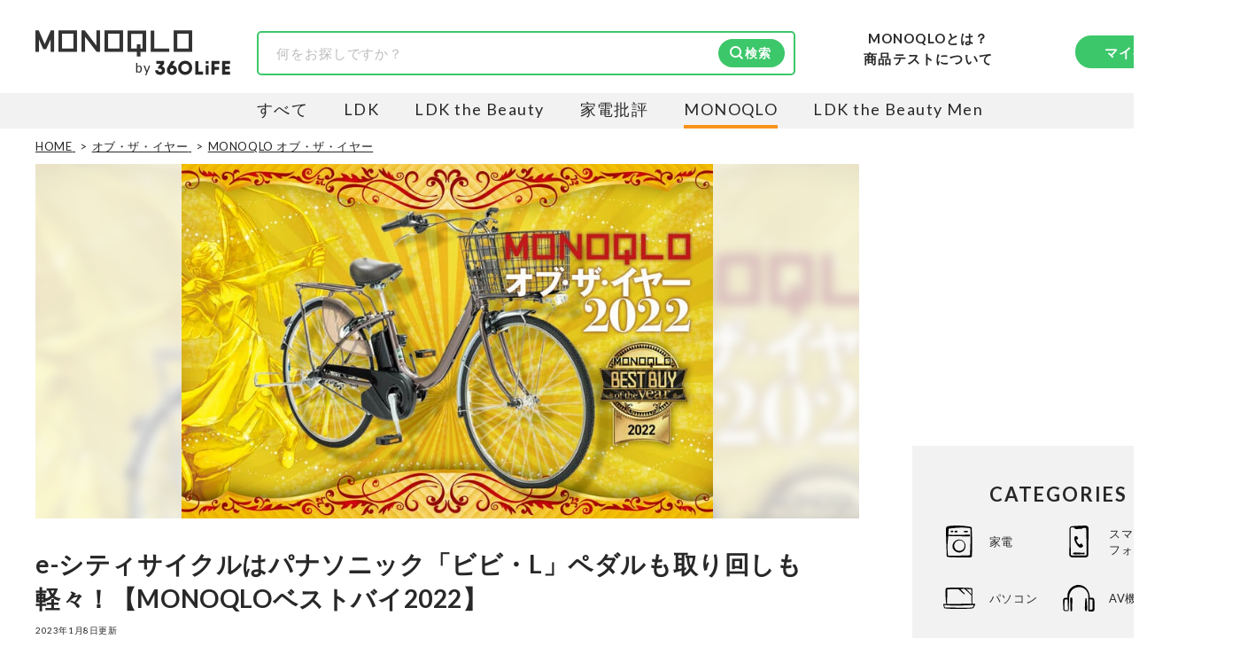

--- FILE ---
content_type: text/html; charset=utf-8
request_url: https://360life.shinyusha.co.jp/articles/-/39803
body_size: 21124
content:

<!DOCTYPE html>

<html lang="ja">
<head>
<meta charset="UTF-8">
<title>e-シティサイクルはパナソニック「ビビ・L」ペダルも取り回しも軽々！【MONOQLOベストバイ2022】</title>
<meta name="viewport" content="width=device-width, initial-scale=1.0">
<meta name="robots" content="noindex, follow">
<meta name="description" content="やらせ一切なしでテストするモノ批評誌『MONOQLO』が徹底的に消費者目線で2022年にテストした製品の中から「年間ベストバイ」を報告！ 今回は、ペダルも取り回しも&quot;軽々&quot;でパワフルなe-シティサイクル、パナソニック「ビビ・L」です。">
<meta property="og:locale" content="ja_JP">
<meta property="og:site_name" content="360LiFE(サンロクマル)">
<meta property="og:title" content="e-シティサイクルはパナソニック「ビビ・L」ペダルも取り回しも軽々！【MONOQLOベストバイ2022】">
<meta property="og:type" content="article">
<meta property="og:url" content="https://360life.shinyusha.co.jp/articles/-/39803">
<meta property="og:description" content="やらせ一切なしでテストするモノ批評誌『MONOQLO』が徹底的に消費者目線で2022年にテストした製品の中から「年間ベストバイ」を報告！ 今回は、ペダルも取り回しも"軽々"でパワフルなe-シティサイクル、パナソニック「ビビ・L」です。">
<meta property="og:image" content="https://360life.ismcdn.jp/mwimgs/e/c/1200wm/img_ecc4e44f55dfbe1c2db0f8a8e64c08802801283.jpg">
<meta name="twitter:card" content="summary_large_image">
<meta name="twitter:site" content="">
<meta name="twitter:image" content="https://360life.ismcdn.jp/mwimgs/e/c/1200wm/img_ecc4e44f55dfbe1c2db0f8a8e64c08802801283.jpg">
<meta property="fb:app_id" content="264674765682302">
<meta name="mwd:image" content="https://360life.ismcdn.jp/mwimgs/e/c/120wm/img_ecc4e44f55dfbe1c2db0f8a8e64c08802801283.jpg">
<meta name="title" content="e-シティサイクルはパナソニック「ビビ・L」ペダルも取り回しも軽々！【MONOQLOベストバイ2022】">
<meta name="thumbnail" content="https://360life.ismcdn.jp/mwimgs/e/c/1200wm/img_ecc4e44f55dfbe1c2db0f8a8e64c08802801283.jpg">
<meta name="section" content="MONOQLO オブ・ザ・イヤー">
<meta property="article:published_time" content="2023-01-08T18:15:00+09:00">
<meta property="article:modified_time" content="2023-01-08T18:15:00+09:00">
<meta name="author" content="MONOQLO編集部">
<meta name="category" content="MONOQLO オブ・ザ・イヤー">
<meta name="classification" content="ベストバイ">
<meta name="supervisor-name" content="田中弾 氏">
<meta name="supervisor-icon" content="/mwimgs/b/9/-/img_b9637ce8287c58f9949b343adb8ece2b55188.png">
<meta name="twitter:domain" content="360life.shinyusha.co.jp">
<link rel="canonical" href="https://360life.shinyusha.co.jp/articles/-/39803">
<link rel="preconnect" href="https://fonts.gstatic.com" crossorigin>
<link rel="preconnect" href="https://fonts.googleapis.com">
<link rel="preconnect" href="https://360life.ismcdn.jp/" crossorigin>
<link rel="preconnect" href="https://www.googletagmanager.com/">
<link rel="dns-prefetch" href="//googleads.g.doubleclick.net">
<link rel="dns-prefetch" href="//www.clarity.ms">
<link rel="dns-prefetch" href="//connect.facebook.net">
<link rel="dns-prefetch" href="//static.ads-twitter.com">
<link rel="dns-prefetch" href="//amplify.outbrain.com">
<link rel="icon" href="https://360life.ismcdn.jp/common/images/v1/favicon.ico">
<link rel="apple-touch-icon" href="https://360life.ismcdn.jp/common/images/v1/apple-touch-icon.png" sizes="180x180">
<link rel="icon" type="image/png" href="https://360life.ismcdn.jp/common/images/v1/android-chrome.png" sizes="192x192">

<link rel="alternate" type="application/rss+xml" title="360LiFE(サンロクマル) 総合RSS" href="https://360life.shinyusha.co.jp/list/feed/rss">


<link rel="preload" as="image" fetchpriority="high" href="https://360life.ismcdn.jp/mwimgs/e/c/740w/img_ecc4e44f55dfbe1c2db0f8a8e64c08802801283.jpg" imagesrcset="https://360life.ismcdn.jp/mwimgs/e/c/740w/img_ecc4e44f55dfbe1c2db0f8a8e64c08802801283.jpg 740w, https://360life.ismcdn.jp/mwimgs/e/c/1480w/img_ecc4e44f55dfbe1c2db0f8a8e64c08802801283.jpg 1480w" imagesizes="740px">
  <link id="js-shared-primary" rel="stylesheet" href="https://360life.ismcdn.jp/resources/360life/css/pc/shared/shared-primary.css?rd=20251209">
  <link id="js-shared-main" rel="stylesheet" href="https://360life.ismcdn.jp/resources/360life/css/pc/shared/shared-main.css?rd=202511101" media="print" onload="this.media='all'">
    <link rel="stylesheet" href="https://360life.ismcdn.jp/resources/360life/css/pc/pages/article-primary.css?rd=20260107">
    <link rel="stylesheet" href="https://360life.ismcdn.jp/resources/360life/css/pc/pages/article-main.css?rd=20260106" media="print" onload="this.media='all'">
    <link rel="stylesheet" href="https://cdn.jsdelivr.net/npm/@splidejs/splide@4.1.4/dist/css/splide-core.min.css" media="print" onload="this.media='all'">
    <script defer src="https://cdn.jsdelivr.net/npm/@splidejs/splide@4.1.4/dist/js/splide.min.js"></script>


  <script defer src="https://360life.ismcdn.jp/resources/360life/js/v1/common.js?rd=20251211"></script>
  <script defer src="https://360life.ismcdn.jp/resources/360life/js/v1/article.js?rd=20251209"></script>
  <script defer src="https://360life.ismcdn.jp/resources/360life/js/v1/sub-categories.js?rd=20231019"></script>











<script type="application/ld+json">
[{"@context":"https://schema.org","@type":"WebSite","@id":"https://360life.shinyusha.co.jp/#website","name":"360LiFE(サンロクマル)","alternateName":"360LiFE","url":"https://360life.shinyusha.co.jp","potentialAction":{"@type":"SearchAction","target":"https://360life.shinyusha.co.jp/search?ssword={search_term_string}","query-input":"required name=search_term_string"},"publisher":{"@id":"https://360life.shinyusha.co.jp/#org"},"accountablePerson":[{"@type":"Person","name":"武田義尊","jobTitle":"代表取締役社長","knowsAbout":["過去に家電やガジェットなどの商品比較テスト誌の編集長を経て代表取締役社長に就任","https://ja.wikipedia.org/wiki/家電批評","https://ja.wikipedia.org/wiki/MONOQLO","https://www.surugabank.co.jp/d-bank/special/sp540/"]},{"@type":"Person","name":"加藤剛敏","jobTitle":"360LiFE編集長","knowsAbout":["晋遊舎発行の月刊誌『家電批評』元編集長","元MONOQLO事業部長","現在は360LiFE編集長"]},{"@type":"Person","name":"木村大介","knowsAbout":["晋遊舎発行の月刊誌『LDK』および『LDK the Beauty』元編集長","https://ja.wikipedia.org/wiki/LDK_(雑誌)","https://ja.wikipedia.org/wiki/LDK_the_Beauty","https://lineaccountmedia.com/n/n120da6225fab"]}],"copyrightHolder":{"@id":"https://www.shinyusha.co.jp/#org"},"inLanguage":"ja"},{"@context":"https://schema.org","@type":"BreadcrumbList","itemListElement":[{"@type":"ListItem","position":1,"item":{"@type":"WebPage","@id":"https://360life.shinyusha.co.jp/","name":"HOME"}},{"@type":"ListItem","position":2,"item":{"@type":"WebPage","@id":"https://360life.shinyusha.co.jp/list/of-the-year","name":"オブ・ザ・イヤー"}},{"@type":"ListItem","position":3,"item":{"@type":"WebPage","@id":"https://360life.shinyusha.co.jp/list/monoqlo-of-the-year","name":"MONOQLO オブ・ザ・イヤー"}},{"@type":"ListItem","position":4,"item":{"@type":"WebPage","@id":"https://360life.shinyusha.co.jp/articles/-/39803","name":"e-シティサイクルはパナソニック「ビビ・L」ペダルも取り回しも軽々！【MONOQLOベストバイ2022】"}}]},{"@context":"https://schema.org","@type":"WebPage","@id":"https://360life.shinyusha.co.jp/articles/-/39803","url":"https://360life.shinyusha.co.jp/articles/-/39803","isPartOf":{"@id":"https://360life.shinyusha.co.jp/#website"},"name":"e-シティサイクルはパナソニック「ビビ・L」ペダルも取り回しも軽々！【MONOQLOベストバイ2022】","reviewedBy":[{"@type":"Person","@id":"https://360life.shinyusha.co.jp/list/tester/618f1d217765612187370000#person","name":"田中弾","image":"https://360life.ismcdn.jp/mwimgs/b/9/-/img_b9637ce8287c58f9949b343adb8ece2b55188.png","jobTitle":"自転車雑誌ライター","description":"自転車やトライアスロンの雑誌＆ウエブで編集・ライティングを手掛ける。自転車歴20年以上のベテラン。","url":"https://360life.shinyusha.co.jp/list/tester/618f1d217765612187370000"},{"@type":"Person","@id":"https://360life.shinyusha.co.jp/list/tester/618f1d217765612187380000#person","name":"義村貞純","image":"https://360life.ismcdn.jp/mwimgs/7/2/-/img_72d3f98b4926b906bdd9cc2db7617aab51072.png","jobTitle":"アウトドアガイド / アドベンプロダクツ代表","description":"マウンテンバイクを使ったアウトドア系の冒険体験のイベント企画やWEB サイトの制作などを行う会社の代表取締役。","url":"https://360life.shinyusha.co.jp/list/tester/618f1d217765612187380000","sameAs":["https://x.com/sadasumi","http://www.advenpro.net/index.html"]},{"@type":"Person","@id":"https://360life.shinyusha.co.jp/list/tester/618f1d2177656121872b0000#person","name":"MONOQLO編集部","image":"https://360life.ismcdn.jp/mwimgs/c/c/-/img_cceee93f5e61eb100d1da28680e7400a12648.png","jobTitle":"最新の良いモノおすすめベストバイ","description":"『MONOQLO（モノクロ）』は2009年3月19日に創刊、毎月19日に発行されている「広告なし」のモノ批評雑誌 \u0026 おすすめ情報メディア。創刊以来、おもに男性向けの生活用品や家具、ガジェット、食品などを各分野の専門家にも協力を仰ぎ、編集部と社内の検証機関が実際に比較・検証・評価してきました。テストで見つけた「本当に良いモノ」だけを厳選して紹介。編集長・山田和樹を中心に、11名以上の編集体制で日々の検証・記事制作を行っています。","url":"https://360life.shinyusha.co.jp/list/tester/618f1d2177656121872b0000","sameAs":["https://x.com/monoqlo_info","https://www.youtube.com/channel/@KADEN_MONOQLO_OSUSUME"]}],"primaryImageOfPage":{"@type":"ImageObject","url":"https://360life.ismcdn.jp/mwimgs/e/c/1200wm/img_ecc4e44f55dfbe1c2db0f8a8e64c08802801283.jpg","width":1200,"height":800,"caption":"e-シティサイクルはパナソニック「ビビ・L」ペダルも取り回しも軽々！【MONOQLOベストバイ2022】のイメージ"},"inLanguage":"ja"},{"@context":"https://schema.org","@type":"Article","@id":"https://360life.shinyusha.co.jp/articles/-/39803#article","headline":"e-シティサイクルはパナソニック「ビビ・L」ペダルも取り回しも軽々！【MONOQLOベストバイ2022】","image":["https://360life.ismcdn.jp/mwimgs/e/c/1200x675/img_ecc4e44f55dfbe1c2db0f8a8e64c08802801283.jpg","https://360life.ismcdn.jp/mwimgs/e/c/1200x900/img_ecc4e44f55dfbe1c2db0f8a8e64c08802801283.jpg","https://360life.ismcdn.jp/mwimgs/e/c/1200x1200/img_ecc4e44f55dfbe1c2db0f8a8e64c08802801283.jpg"],"mainEntityOfPage":{"@type":"WebPage","@id":"https://360life.shinyusha.co.jp/articles/-/39803"},"about":{"@id":"https://360life.shinyusha.co.jp/articles/-/39803"},"datePublished":"2023-01-08T18:15:00+09:00","dateModified":"2025-07-31T14:09:43+09:00","description":"やらせ一切なしでテストするモノ批評誌『MONOQLO』が徹底的に消費者目線で2022年にテストした製品の中から「年間ベストバイ」を報告！ 今回は、ペダルも取り回しも\"軽々\"でパワフルなe-シティサイクル、パナソニック「ビビ・L」です。","author":{"@type":"Person","@id":"https://360life.shinyusha.co.jp/list/tester/618f1d2177656121872b0000","name":"MONOQLO編集部","url":"https://360life.shinyusha.co.jp/list/monoqlo","description":"MONOQLO [モノクロ] は2009年3月19日に創刊した〝いいもの〟を本音でおすすめする、商品比較テストするモノ比較雑誌\u0026WEBマガジンです。メンズコスメからガジェット、インテリアまで、専門家と共に比較検証テストを行っています。","sameAs":["https://ja.wikipedia.org/wiki/MONOQLO"],"worksFor":{"@id":"https://360life.shinyusha.co.jp/list/monoqlo#org"}},"sourceOrganization":{"@id":"https://360life.shinyusha.co.jp/list/monoqlo#org"},"publisher":{"@id":"https://360life.shinyusha.co.jp/#org"},"copyrightHolder":{"@id":"https://www.shinyusha.co.jp/#org"},"mentions":[{"@id":"https://360life.shinyusha.co.jp/articles/-/39803#ranking-sub1","@type":"ItemList","name":"2022年ベストバイ!!「MONOQLO オブ・ザ・イヤー」","itemListOrder":"Ascending","itemListElement":[]},{"@id":"https://360life.shinyusha.co.jp/articles/-/39803#ranking-sub2","@type":"ItemList","name":"パナソニック「ビビ・L」","itemListOrder":"Ascending","itemListElement":[]},{"@id":"https://360life.shinyusha.co.jp/articles/-/39803#ranking-sub3","@type":"ItemList","name":"自転車の売れ筋ランキングもチェック！","itemListOrder":"Ascending","itemListElement":[]}]},{"@context":"https://schema.org","@type":"Organization","@id":"https://www.shinyusha.co.jp/#org","name":"晋遊舎","legalName":"株式会社晋遊舎","url":"https://www.shinyusha.co.jp/","foundingDate":"1995-09-28","identifier":{"@type":"PropertyValue","propertyID":"https://www.houjin-bangou.nta.go.jp/","value":"5010001092733"},"sameAs":["https://www.houjin-bangou.nta.go.jp/henkorireki-johoto.html?selHouzinNo=5010001092733"],"address":{"@type":"PostalAddress","streetAddress":"神田神保町1-12","addressLocality":"千代田区","addressRegion":"東京都","postalCode":"101-0051","addressCountry":"JP"},"contactPoint":{"@type":"ContactPoint","contactType":"customer service","telephone":"+81-3-3219-0661","url":"https://360life.shinyusha.co.jp/list/contact","areaServed":"JP","availableLanguage":["ja"]},"publishingPrinciples":"https://360life.shinyusha.co.jp/list/contentpolicy","ethicsPolicy":"https://360life.shinyusha.co.jp/list/privacypolicy","ownershipFundingInfo":"360LiFEは出版社・株式会社晋遊舎が運営しています。実機検証をもとにした商品比較情報を提供しています。","subOrganization":[{"@id":"https://360life.shinyusha.co.jp/#org"}]},{"@context":"https://schema.org","@type":"Organization","@id":"https://360life.shinyusha.co.jp/#org","name":"360LiFE(サンロクマル)","alternateName":"360LiFE","description":"360LiFE(サンロクマル)は2016年10月3日にオープンした、本音でおすすめする、日本初の本格商品比較テストサイトです。専門家と共に自社施設で比較検証する雑誌、LDK、家電批評、MONOQLOから誕生しました。","url":"https://360life.shinyusha.co.jp","publishingPrinciples":"https://360life.shinyusha.co.jp/list/about","logo":{"@type":"ImageObject","url":"https://360life.ismcdn.jp/common/images/v1/site-logo.svg"},"founder":{"@type":"Person","name":"武田義尊","jobTitle":"代表取締役社長","knowsAbout":["家電やガジェットなどの商品比較テスト","https://ja.wikipedia.org/wiki/%E5%AE%B6%E9%9B%BB%E6%89%B9%E8%A9%95","https://ja.wikipedia.org/wiki/MONOQLO","https://www.surugabank.co.jp/d-bank/special/sp540/"]},"foundingDate":"2016-10-03T00:00:00+09:00","address":{"@type":"PostalAddress","streetAddress":"神田神保町1-12","addressLocality":"千代田区","addressRegion":"東京都","postalCode":"101-0051","addressCountry":"JP"},"parentOrganization":{"@id":"https://www.shinyusha.co.jp/#org"},"department":[{"@id":"https://360life.shinyusha.co.jp/list/monoqlo#org"}],"employee":[{"@type":"Person","@id":"https://360life.shinyusha.co.jp/list/tester/618f1d217765612187f80200#Person","name":"松下和矢","jobTitle":"商品テスト管理者"},{"@type":"Person","@id":"https://360life.shinyusha.co.jp/list/tester/6254d7fd7765612340000000#Person","name":"島田瞳","jobTitle":"商品テスト管理者"}]},{"@context":"https://schema.org","@type":"Organization","@id":"https://360life.shinyusha.co.jp/list/monoqlo#org","name":"MONOQLO編集部","url":"https://360life.shinyusha.co.jp/list/monoqlo","parentOrganization":{"@id":"https://360life.shinyusha.co.jp/#org"},"sameAs":["https://ja.wikipedia.org/wiki/MONOQLO"],"employee":{"@type":"Person","@id":"https://360life.shinyusha.co.jp/list/tester/61b7f5747765610573f90200#Person","name":"山田和樹","jobTitle":"MONOQLO編集長","knowsAbout":["1993年生まれ。2016年に新卒で晋遊舎に入社し、雑誌『LDK』の編集を経て2025年『MONOQLO』編集長に就任。9年以上の編集人生であらゆるジャンルのモノをテストしてきたが、デジタルガジェット、アウトドアグッズ、マネーが得意。テストのためなら大学研究所から中華料理店まであらゆる場所に押しかける。","https://ja.wikipedia.org/wiki/MONOQLO","https://360life.shinyusha.co.jp/list/tester/61b7f5747765610573f90200"]}}]
</script>
<script>
dataLayer = [{
  'media': 'MediaWeaver',
  'page_type': 'article',
  'category': 'オブ・ザ・イヤー > MONOQLO オブ・ザ・イヤー',
  'category_l': 'オブ・ザ・イヤー',
  'category_m': 'MONOQLO オブ・ザ・イヤー',
  'article_id': '39803',
  'classification' : 'ベストバイ',
  'author': 'MONOQLO編集部',
  'media_name': 'MONOQLO',
  'update': '20230108',
}];
</script>
<script>
(function(w,d,s,l,i){w[l]=w[l]||[];w[l].push({'gtm.start':
	new Date().getTime(),event:'gtm.js'});var f=d.getElementsByTagName(s)[0],
	j=d.createElement(s),dl=l!='dataLayer'?'&l='+l:'';j.async=true;j.src=
	'https://www.googletagmanager.com/gtm.js?id='+i+dl;f.parentNode.insertBefore(j,f);
	})(window,document,'script','dataLayer','GTM-MTZLJ2J');
</script>
<script async src="https://www.googletagmanager.com/gtag/js?id=AW-652014811"></script>
<script>
	window.dataLayer = window.dataLayer || [];
	function gtag(){dataLayer.push(arguments);}
	gtag('js', new Date());
	gtag('config', 'AW-652014811');
</script>
<!-- GADX -->
<script async src='https://securepubads.g.doubleclick.net/tag/js/gpt.js'></script>
<script>
  var thisUrl = location.href;
  var pId = /(1119|1227|13368|199)$/;
  var tValue;

  window.googletag = window.googletag || {cmd: []};
  googletag.cmd.push(function () {

    // add slot (defineSoltの記述）
    // 本文内レクタングル広告
    if (pId.test(thisUrl)) {
      googletag.defineSlot('/22253802720/360_pc_article_rectangle_01', [[300, 250], [336, 280]], 'div-gpt-ad-1613957828666-0').setTargeting('house-ad_display-id', ['1119', '1227', '13368', '199']).setCollapseEmptyDiv(true).addService(googletag.pubads());
    } else {
      googletag.defineSlot('/22253802720/360_pc_article_rectangle_01', [[300, 250], [336, 280]], 'div-gpt-ad-1613957828666-0').setCollapseEmptyDiv(true).addService(googletag.pubads());
    }
    googletag.defineSlot('/22253802720/360_pc_article_rectangle_02', [[300, 250], [336, 280]], 'div-gpt-ad-1613957852092-0').setCollapseEmptyDiv(true).addService(googletag.pubads());
    googletag.defineSlot('/22253802720/360_pc_article_rectangle_03', [[300, 250], [336, 280]], 'div-gpt-ad-1613957878061-0').setCollapseEmptyDiv(true).addService(googletag.pubads());
    googletag.defineSlot('/22253802720/360_pc_article_rectangle_04', [[300, 250], [336, 280]], 'div-gpt-ad-1613957534416-0').setCollapseEmptyDiv(true).addService(googletag.pubads());
    googletag.defineSlot('/22253802720/360_pc_article_rectangle_05', [[336, 280], [300, 250]], 'div-gpt-ad-1613957619525-0').setCollapseEmptyDiv(true).addService(googletag.pubads());
    googletag.defineSlot('/22253802720/360_pc_article_rectangle_06', [[336, 280], [300, 250]], 'div-gpt-ad-1613957774697-0').setCollapseEmptyDiv(true).addService(googletag.pubads());
    // 右レクタングル広告、右ロング広告、
    googletag.defineSlot('/22253802720/360_pc_article_sidebanner_01', [[336, 280], [300, 250]], 'div-gpt-ad-1613698597642-0').setCollapseEmptyDiv(true).addService(googletag.pubads());
    googletag.defineSlot('/22253802720/360_PC_sidebanner', [300, 600], 'div-gpt-ad-1671147894225-0').setCollapseEmptyDiv(true).addService(googletag.pubads());
    googletag.pubads().enableSingleRequest();
    googletag.enableServices();
	
    googletag.pubads().enableLazyLoad();
    googletag.enableServices();

  });
</script>
<!-- /GADX -->
<link rel="preload" as="style" href="https://fonts.googleapis.com/css2?family=Lato:wght@400;700&display=swap">
<link rel="stylesheet" href="https://fonts.googleapis.com/css2?family=Lato:wght@400;700&display=swap" media="print" onload="this.media='all'; this.onload=null;"></head>
<body>
<noscript><iframe src="https://www.googletagmanager.com/ns.html?id=GTM-MTZLJ2J"
height="0" width="0" style="display:none;visibility:hidden"></iframe></noscript>


<header>
  <div class="header l-content-min-width">
      <div class="header-top">
      <div class="header-media-logo --monoqlo">
      <a class="header-media-logo__link --monoqlo" href="/list/monoqlo">
        <img src="https://360life.ismcdn.jp/common/images/v1/logo_monoqlo.svg" alt="MONOQLO - 最新の良いモノおすすめベストバイ" width="177" height="30">
      </a>
    <span>by</span>
    <a class="header-media-logo__link --360life" href="/">
      <img src="https://360life.ismcdn.jp/common/images/v1/site-logo.svg" alt="360LiFE" width="85" height="17">
    </a>
  </div>

    
<div class="header-top__search"><form action="/search"><div class="c-search-box"><input type="text" name="ssword" placeholder="何をお探しですか？" value=""><input type="hidden" name="monoqlo" value="on" /><button type="submit" class="c-btn --filled --icon-search" style="background-image: url(https://360life.ismcdn.jp/common/images/v1/icon/icon-search-wt.svg);">検索</button></div></form></div>

    <div class="header-top__about">
  <a class="header-about-nav__360life" href="/list/monoqlo/about">MONOQLOとは？</a>
  <a class="header-about-nav__360life" href="/list/about_lab">商品テストについて</a>
</div>
    <div class="header-top__member">
  <div class="header-member-nav">
    <a href="/list/member" class="header-member-nav__btn c-btn --filled">マイページ</a>
  </div>
</div>
  </div>

      
<div class="header-bottom --monoqlo">
    <div class="header-bottom__media-list">
      <a class="header-bottom__media-item  js-media-logo" href="/" target="_self">すべて</a>


            <a class="header-bottom__media-item js-media-logo" href="/list/ldk" target="_self">LDK</a>

            <a class="header-bottom__media-item js-media-logo" href="/list/ldkb" target="_self">LDK the Beauty</a>

            <a class="header-bottom__media-item js-media-logo" href="/list/kaden" target="_self">家電批評</a>

            <a class="header-bottom__media-item js-media-logo --current" href="/list/monoqlo" target="_self">MONOQLO</a>

            <a class="header-bottom__media-item js-media-logo" href="/list/ldkmen" target="_self">LDK the Beauty Men</a>
    </div>
</div>

  </div>
</header>



<div class="leaf-page" data-path="/articles/-/39803">
  <div class="l-container">
      <div class="breadcrumb">
    <nav>
      <ol>
          <li itemprop="itemListElement" itemscope itemtype="https://schema.org/ListItem">
              <a itemprop="item" href="/">
                <span itemprop="name">HOME</span>
              </a>
            <meta itemprop="position" content="1">
          </li>
          <li itemprop="itemListElement" itemscope itemtype="https://schema.org/ListItem">
              <a itemprop="item" href="/list/of-the-year">
                <span itemprop="name">オブ・ザ・イヤー</span>
              </a>
            <meta itemprop="position" content="2">
          </li>
          <li itemprop="itemListElement" itemscope itemtype="https://schema.org/ListItem">
              <a itemprop="item" href="/list/monoqlo-of-the-year">
                <span itemprop="name">MONOQLO オブ・ザ・イヤー</span>
              </a>
            <meta itemprop="position" content="3">
          </li>
      </ol>
    </nav>
  </div>


    <div class="l-main">
      <div class="leaf-page__content">
        <article>
          <header>
            <div class="leaf-page__header">
  <div class="article-header">
    
  <div class="leaf-page__billboard">
    <div class="billboard">
      <div class="billboard__img">
        <div class="billboard__img-bg" style="background-image: url(https://360life.ismcdn.jp/mwimgs/e/c/740w/img_ecc4e44f55dfbe1c2db0f8a8e64c08802801283.jpg);"></div>
        <img
          src="https://360life.ismcdn.jp/mwimgs/e/c/740w/img_ecc4e44f55dfbe1c2db0f8a8e64c08802801283.jpg"
          srcset="https://360life.ismcdn.jp/mwimgs/e/c/740w/img_ecc4e44f55dfbe1c2db0f8a8e64c08802801283.jpg 740w, https://360life.ismcdn.jp/mwimgs/e/c/1480w/img_ecc4e44f55dfbe1c2db0f8a8e64c08802801283.jpg 1480w"
          sizes="740px" width="740" height="493"
          alt="e-シティサイクルはパナソニック「ビビ・L」ペダルも取り回しも軽々！【MONOQLOベストバイ2022】のイメージ"
          fetchpriority="high" loading="eager" decoding="async">
      </div>
    </div>
  </div>


    <h1 id="page-title" class="article-header__title">e-シティサイクルはパナソニック「ビビ・L」ペダルも取り回しも軽々！【MONOQLOベストバイ2022】</h1>

    <time datetime="2023-01-08T18:15:00+09:00" class="article-header__date">2023年1月8日更新</time>

    <p class="article-header__summary">やらせ一切なしでテストするモノ批評誌『MONOQLO』が徹底的に消費者目線で2022年にテストした製品の中から「年間ベストバイ」を報告！ 今回は、ペダルも取り回しも"軽々"でパワフルなe-シティサイクル、パナソニック「ビビ・L」です。</p>
    <p class="article-header__affi-note">※本記事は編集部と専門家による商品テストの結果のもと作成しています。<br>記事で紹介した商品を購入すると、Amazonや楽天などのアフィリエイトプログラムを通じて売上の一部が360LiFE（晋遊舎）に還元されます。<br>ただし、この収益は評価やランキングに一切影響致しません。詳しくは <a href="https://360life.shinyusha.co.jp/list/contentpolicy">（当サイトの制作ポリシー） </a>をご覧ください。</p>

    
    <section class="c-supervisor --summary" aria-labelledby="supervisor-summary-heading"><div class="leaf-page__tester"><div class="article-tester">
<div class="article-tester__title" id="supervisor-summary-heading">本記事の監修および協力者</div>
<ul class="m-expert-list">
<li class="m-expert-list__item m-expert-item">
<div class="m-expert-item__icon">
      <img src="https://360life.ismcdn.jp/mwimgs/b/9/60/img_b9637ce8287c58f9949b343adb8ece2b55188.png" srcset="https://360life.ismcdn.jp/mwimgs/b/9/60/img_b9637ce8287c58f9949b343adb8ece2b55188.png 1x, https://360life.ismcdn.jp/mwimgs/b/9/120/img_b9637ce8287c58f9949b343adb8ece2b55188.png 2x" class="" alt="自転車雑誌ライター 田中弾 氏のプロフィール画像" width="60" height="60">
    </div>
<div class="m-expert-item__profile">
<p class="m-expert-item__position">自転車雑誌ライター</p>
<a class="m-expert-item__name" href="/list/tester/618f1d217765612187370000">田中弾 氏</a><div class="m-expert-item__description --article">自転車やトライアスロンの雑誌＆ウエブで編集・ライティングを手掛ける。自転車歴20年以上のベテラン。</div>
</div>
</li>
<li class="m-expert-list__item m-expert-item">
<div class="m-expert-item__icon">
      <img src="https://360life.ismcdn.jp/mwimgs/7/2/60/img_72d3f98b4926b906bdd9cc2db7617aab51072.png" srcset="https://360life.ismcdn.jp/mwimgs/7/2/60/img_72d3f98b4926b906bdd9cc2db7617aab51072.png 1x, https://360life.ismcdn.jp/mwimgs/7/2/120/img_72d3f98b4926b906bdd9cc2db7617aab51072.png 2x" class="" alt="アウトドアガイド / アドベンプロダクツ代表 義村貞純 氏のプロフィール画像" width="60" height="60">
    </div>
<div class="m-expert-item__profile">
<p class="m-expert-item__position">アウトドアガイド / アドベンプロダクツ代表</p>
<a class="m-expert-item__name" href="/list/tester/618f1d217765612187380000">義村貞純 氏</a><div class="m-expert-item__description --article">マウンテンバイクを使ったアウトドア系の冒険体験のイベント企画やWEB サイトの制作などを行う会社の代表取締役。</div>
</div>
</li>
<li class="m-expert-list__item m-expert-item">
<div class="m-expert-item__icon">
      <img src="https://360life.ismcdn.jp/mwimgs/c/c/60/img_cceee93f5e61eb100d1da28680e7400a12648.png" srcset="https://360life.ismcdn.jp/mwimgs/c/c/60/img_cceee93f5e61eb100d1da28680e7400a12648.png 1x, https://360life.ismcdn.jp/mwimgs/c/c/120/img_cceee93f5e61eb100d1da28680e7400a12648.png 2x" class="" alt="最新の良いモノおすすめベストバイ MONOQLO編集部のプロフィール画像" width="60" height="60">
    </div>
<div class="m-expert-item__profile">
<p class="m-expert-item__position">最新の良いモノおすすめベストバイ</p>
<a class="m-expert-item__name" href="/list/tester/618f1d2177656121872b0000">MONOQLO編集部</a><div class="m-expert-item__description --article">『MONOQLO（モノクロ）』は2009年3月19日に創刊、毎月19日に発行されている「広告なし」のモノ批評雑誌 &amp; おすすめ情報メディア。創刊以来、おもに男性向けの生活用品や家具、ガジェット、食品などを各分野の専門家にも協力を仰ぎ、編集部と社内の検証機関が実際に比較・検証・評価してきました。テストで見つけた「本当に良いモノ」だけを厳選して紹介。編集長・山田和樹を中心に、11名以上の編集体制で日々の検証・記事制作を行っています。</div>
</div>
</li>
</ul>
</div></div></section>

    <div class="notes">
  <p>出典：本記事は、雑誌『MONOQLO』（晋遊舎刊）編集部と専門家による実際のテスト結果をもとに、360LiFE向けに再構成・加筆修正したものです。</p>
    <p class="js-marke-note" style="display: none;"></p>
    <p></p>
</div>

      <div class="c-sns-icon-list">
      <div class="c-sns-icon-list__item">
        <button type="button" class="c-sns-icon-list__icon --x" aria-label="X" value="http://x.com/intent/post?text=e-%E3%82%B7%E3%83%86%E3%82%A3%E3%82%B5%E3%82%A4%E3%82%AF%E3%83%AB%E3%81%AF%E3%83%91%E3%83%8A%E3%82%BD%E3%83%8B%E3%83%83%E3%82%AF%E3%80%8C%E3%83%93%E3%83%93%E3%83%BBL%E3%80%8D%E3%83%9A%E3%83%80%E3%83%AB%E3%82%82%E5%8F%96%E3%82%8A%E5%9B%9E%E3%81%97%E3%82%82%E8%BB%BD%E3%80%85%EF%BC%81%E3%80%90MONOQLO%E3%83%99%E3%82%B9%E3%83%88%E3%83%90%E3%82%A42022%E3%80%91&url=https%3A%2F%2F360life.shinyusha.co.jp%2Farticles%2F-%2F39803&via=monoqlo_info"   onclick="window.open(this.value, 'TWwindow', 'width=650, height=450, menubar=no, toolbar=no, scrollbars=yes'); return false;" target="_blank" rel="noopener" >
            <img src="https://360life.ismcdn.jp/common/images/v1/icon/ico_sns-x.svg" width="17" height="18" alt="X">
            <span>ポスト</span>
        </button>
      </div>
      <div class="c-sns-icon-list__item">
        <button type="button" class="c-sns-icon-list__icon --line" aria-label="LINE" value="https://social-plugins.line.me/lineit/share?url=https%3A%2F%2F360life.shinyusha.co.jp%2Farticles%2F-%2F39803&text=e-%E3%82%B7%E3%83%86%E3%82%A3%E3%82%B5%E3%82%A4%E3%82%AF%E3%83%AB%E3%81%AF%E3%83%91%E3%83%8A%E3%82%BD%E3%83%8B%E3%83%83%E3%82%AF%E3%80%8C%E3%83%93%E3%83%93%E3%83%BBL%E3%80%8D%E3%83%9A%E3%83%80%E3%83%AB%E3%82%82%E5%8F%96%E3%82%8A%E5%9B%9E%E3%81%97%E3%82%82%E8%BB%BD%E3%80%85%EF%BC%81%E3%80%90MONOQLO%E3%83%99%E3%82%B9%E3%83%88%E3%83%90%E3%82%A42022%E3%80%91"   onclick="window.open(this.value, 'LNwindow', 'width=650, height=450, menubar=no, toolbar=no, scrollbars=yes'); return false;" target="_blank" rel="noopener" >
            <img src="https://360life.ismcdn.jp/common/images/v1/icon/ico_sns-line.svg" width="18" height="18" alt="LINE">
        </button>
      </div>
      <div class="c-sns-icon-list__item">
        <button type="button" class="c-sns-icon-list__icon --hatena" aria-label="はてブ" value="https://b.hatena.ne.jp/entry/s/360life.shinyusha.co.jp/articles/-/39803"   onclick="window.open(this.value, 'HBwindow', 'width=650, height=450, menubar=no, toolbar=no, scrollbars=yes'); return false;" target="_blank" rel="noopener" >
            <img src="https://360life.ismcdn.jp/common/images/v1/icon/ico_sns-htb.svg" width="18" height="18" alt="はてブ">
        </button>
      </div>
      <div class="c-sns-icon-list__item">
        <button type="button" class="c-sns-icon-list__icon --urlcopy" aria-label="urlcopy" value=""  data-message="この記事のURLをコピーしました"   data-sns-action="urlcopy">
            <img src="https://360life.ismcdn.jp/common/images/v1/icon/ico_sns-otr.svg" width="18" height="18" alt="urlcopy">
            <span>URLコピー</span>
        </button>
          <span class="c-sns-icon-list__message"></span>
      </div>
      <div class="c-sns-icon-list__item">
        <button type="button" class="c-sns-icon-list__icon --bookmark" aria-label="bookmark" value=""  data-msg-on="この記事をブックマークに追加しました" data-msg-off="この記事のブックマークを解除しました"   data-sns-action="bookmark">
            <span class="bm-icon" width="18" height="18" aria-hidden="true"></span>
            <span>ブックマーク</span>
        </button>
          <span class="c-sns-icon-list__message"></span>
      </div>
  </div>

  </div>
</div>
          </header>

          

          

          <!-- GADX -->
<div class="leaf-page__top-ad">
<div class="m-ad-rectangle">
<div class="m-ad-rectangle__item"><!-- /22253802720/360_pc_article_rectangle_01 -->
<div id="div-gpt-ad-1613957828666-0" style="min-width: 300px; min-height: 250px"><script>
          googletag.cmd.push(function() { googletag.display('div-gpt-ad-1613957828666-0'); });
        </script></div>
</div>

<div class="m-ad-rectangle__item"><!-- /22253802720/360_pc_article_rectangle_02 -->
<div id="div-gpt-ad-1613957852092-0" style="min-width: 300px; min-height: 250px"><script>
          googletag.cmd.push(function() { googletag.display('div-gpt-ad-1613957852092-0'); });
        </script></div>
</div>
</div>
</div>
<!-- /GADX -->

          

<div class="article-body" data-rep="">
  <div class="ad-banner --article --top">
    

  </div>

  <div class="article-section --products">
<h2 class="large-headline has-icon">
<span class="headline-icon"><img alt="自転車" height="80px" src="https://360life.ismcdn.jp/mwimgs/f/1/80wm/img_f134754cb2f0e15f7cea9ff8219ea31617774.png" width="80px"></span><span class="headline-text">2022年ベストバイ!!「MONOQLO オブ・ザ・イヤー」</span>
</h2>

<p>日用品、食品雑貨、家電、インテリア、自転車......2022年も『MONOQLO』は徹底した消費者目線での検証を重ねてきました。</p>

<p>そこで、2022年に『MONOQLO』が扱った全製品の中から「絶対に後悔させません！」と自信を持っておすすめできるベストバイ製品を<strong>「MONOQLO オブ・ザ・イヤー」</strong>として紹介します。</p>

<div class="image-area figure-center"><a href="https://360life.shinyusha.co.jp/list/monoqlo-of-the-year"><img alt="2022年ベストバイ!!「MONOQLO オブ・ザ・イヤー」 イメージ" src="https://360life.ismcdn.jp/mwimgs/e/e/500wm/img_eecdb137188a72842edd2991cd6da68b256333.jpg" style="width: 750px; height: 191px;" width="500" height="127" srcset="https://360life.ismcdn.jp/mwimgs/e/e/500wm/img_eecdb137188a72842edd2991cd6da68b256333.jpg"></a></div>

<p>今回は、ペダルも取り回しも"軽々"でパワフルなe-シティサイクル、<strong>パナソニック「ビビ・L」​​</strong>です。</p>

<h2 class="large-headline has-icon">
<span class="headline-icon"><img alt="自転車" height="80px" src="https://360life.ismcdn.jp/mwimgs/f/1/80wm/img_f134754cb2f0e15f7cea9ff8219ea31617774.png" width="80px"></span><span class="headline-text">パナソニック「ビビ・L」</span>
</h2>

<div class="image-area">
<div class="image-area figure-center"><img alt="パナソニック「ビビ・L」 イメージ" height="419" src="https://360life.ismcdn.jp/mwimgs/8/c/500wm/img_8c8363997d01db7f95f7d089170ed11548563.jpg" width="500" srcset="https://360life.ismcdn.jp/mwimgs/8/c/500wm/img_8c8363997d01db7f95f7d089170ed11548563.jpg"></div>

<div class="crown-icon --best-oty-mq" data-publish="年のみ表示" data-text="2022"><img alt="パナソニック「ビビ・L」 イメージ2" height="150" src="https://360life.ismcdn.jp/mwimgs/7/a/150wm/img_7ad903b2ba82214544e57a7058b738ef113508.png" width="150" srcset="https://360life.ismcdn.jp/mwimgs/7/a/150wm/img_7ad903b2ba82214544e57a7058b738ef113508.png"></div>
</div>

<p><b>パナソニック<br>
ビビ・L<br>
実勢価格：11万2990円</b></p>

<p>［SPEC］<br>
サイズ：全長1865×全幅580mm<br>
変速機：内装3段シフト<br>
乗車適応身長：140cm以上<br>
鍵：後輪サークル錠<br>
タイヤ径：26型<br>
重量：22.4kg<br>
走行距離（※）：83km<br>
バッテリー容量：12.0Ah<br>
充電時間：約4時間<br>
（※）ロングモードの場合。メーカー公称の走行距離</p>

<div class="sending-parts-box">
<div class="sending-parts  --type-a"><a class="sending-parts__btn ga4_click4" href="https://www.amazon.co.jp/%E3%83%91%E3%83%8A%E3%82%BD%E3%83%8B%E3%83%83%E3%82%AF-Panasonic-%E9%9B%BB%E5%8B%95%E3%82%A2%E3%82%B7%E3%82%B9%E3%83%88%E8%87%AA%E8%BB%A2%E8%BB%8A%6022%E3%83%A2%E3%83%87%E3%83%AB-%E3%83%93%E3%83%93%E3%83%BBL-2022%E5%B9%B42%E6%9C%88%E7%99%BA%E5%A3%B2/dp/B09S3W9CR1?&amp;linkCode=ll1&amp;tag=0-oftheyear22-mq-2301-22&amp;linkId=69412ffe61112e84f9a4dbcf16ba96e5&amp;language=ja_JP&amp;ref_=as_li_ss_tl" rel="sponsored nofollow noopener" target="_blank">Amazonで見る</a></div>

<div class="sending-parts  --type-b"><a class="sending-parts__btn ga4_click4" href="https://hb.afl.rakuten.co.jp/ichiba/16906922.e950cf54.16906923.4fa69487/_RTlife14039803?pc=https%3A%2F%2Fproduct.rakuten.co.jp%2Fproduct%2F-%2Ff4a2827dc739e8ada4be5dba0b7cd9d1%2F%3Fscid%3Daf_pc_etc%26sc2id%3Daf_117_0_10001986&amp;m=https%3A%2F%2Fproduct.rakuten.co.jp%2Fproduct%2F-%2Ff4a2827dc739e8ada4be5dba0b7cd9d1%2F%3Fscid%3Daf_pc_etc%26sc2id%3Daf_117_0_10001986" rel="sponsored nofollow noopener" target="_blank">楽天市場で見る</a></div>



<div class="sending-parts  --type-g"><a class="sending-parts__btn ga4_click7" href="https://cycle.panasonic.com/products/fl/" rel="sponsored nofollow noopener" target="_blank">公式サイトで見る</a></div>
</div>

<p><strong>▼テスト結果</strong></p>

<ul>
	<li>アシスト　：29/30点</li>
	<li>乗り心地　：28/30点</li>
	<li>使いやすさ：18.5/20点</li>
	<li><b>合計　　　：75.5/80点</b></li>
</ul>

<p><strong>▼特徴</strong></p>

<div class="image-area figure-center"><img alt="パナソニック「ビビ・L」 イメージ3" height="23" src="https://360life.ismcdn.jp/mwimgs/b/d/500wm/img_bd2db197f2786e54fac46621cc3af6b421253.jpg" width="500" srcset="https://360life.ismcdn.jp/mwimgs/b/d/500wm/img_bd2db197f2786e54fac46621cc3af6b421253.jpg"></div>

<ul>
	<li>実用性＞趣味</li>
	<li>チョイ乗り＝ロングライド</li>
	<li>価格が比較的安い</li>
	<li>カゴが大きく荷物の運搬がしやすい</li>
</ul>

<p><strong>パナソニック「ビビ・L」</strong>は、<strong>e-シティサイクル4製品の検証でベストバイ</strong>になった製品。検証した製品の中でも最も軽やかに扱えることが受賞の理由です。</p>

<p>車体が軽くてスタンドの動きも超スムーズ。アシストもパワフルで重い荷物を乗せた坂道でもペダルはスイスイ。走っているときも、止まったときも軽やかでした。最長走行83kmで長い距離も安心です。</p>

<p>また、大きなカゴや手動ハンドルロック、広範囲のビームライトなど、街乗りで役立つ機能が充実しているのも高評価。また、掲載時（『MONOQLO』2022年5月号）では実勢価格12万5000円だったため、1万円以上値下がりしている今、狙い目です！</p>

<h3 class="medium-headline">取り回しはバツグン！</h3>

<div class="image-area figure-center"><img alt="取り回しはバツグン！ イメージ" height="257" src="https://360life.ismcdn.jp/mwimgs/4/b/500wm/img_4beb8c592ba4ef85cb2ed50658b3b2a6156081.jpg" width="500" srcset="https://360life.ismcdn.jp/mwimgs/4/b/500wm/img_4beb8c592ba4ef85cb2ed50658b3b2a6156081.jpg"></div>

<p>サドルとハンドル間が広く、大柄な男性でもこぎやすいです。アシストもパワフルで、坂道も座ったままで登り切れました。</p>

<div class="image-area figure-center"><img alt="取り回しはバツグン！ イメージ2" height="257" src="https://360life.ismcdn.jp/mwimgs/f/a/500wm/img_fae93b1615c9eaf8a895e6bfb9133a2a220545.jpg" width="500" srcset="https://360life.ismcdn.jp/mwimgs/f/a/500wm/img_fae93b1615c9eaf8a895e6bfb9133a2a220545.jpg"></div>

<p>検証した他製品が25㎏前後のなか、本製品は22.4㎏と軽量。持ち上げやすく、駐輪場からの出し入れがラクチンです。</p>

<h3 class="medium-headline">大容量のバッテリーで長い距離でも安心！</h3>

<div class="image-area figure-center"><img alt="大容量のバッテリーで長い距離でも安心！ イメージ" height="333" src="https://360life.ismcdn.jp/mwimgs/1/3/500wm/img_13b9476c04a7aec49a4413520f3ab1bc195190.jpg" width="500" srcset="https://360life.ismcdn.jp/mwimgs/1/3/500wm/img_13b9476c04a7aec49a4413520f3ab1bc195190.jpg"></div>

<p>12.0Ahもの大容量バッテリーと全4製品の中で最も軽い22.4kgという重量の影響もあってか、アシストが長く続く設計。充電回数が減るのも嬉しいです。強モードで約46km、ロングモードなら約83kmも走れます。</p>

<p>以上、2022年の「MONOQLO オブ・ザ・イヤー」に選ばれた、<strong>パナソニック「ビビ・L」​</strong>の紹介でした。引き続き、ベストだった製品をご紹介していきますので、サンロクマルをチェックしてくださいね。</p>



<div class="recommend-item">
<div class="recommend-item__label"><div class="recommend-item__label-text">関連記事</div></div>
<a href="/articles/-/12128" class="ga4_click2"><article><div class="recommend-item__thumbnail">
      <img src="[data-uri]" srcset="https://360life.ismcdn.jp/mwimgs/2/c/60/img_2c3adf1542f24a9ac15c1010f2fe2964573591.jpg 1x, https://360life.ismcdn.jp/mwimgs/2/c/120/img_2c3adf1542f24a9ac15c1010f2fe2964573591.jpg 2x" class="lozad " alt="電動アシスト自転車(子供乗せタイプ)のおすすめランキング。LDKが人気製品を比較" width="60" height="40" loading="lazy">
    </div>
<div class="recommend-item__info">
<p class="recommend-item__title">電動アシスト自転車(子供乗せタイプ)のおすすめランキング。LDKが人気製品を比較</p>
<p class="recommend-item__summary"></p>
</div></article></a>
</div>

<div class="recommend-item">
<div class="recommend-item__label"><div class="recommend-item__label-text">関連記事</div></div>
<a href="/articles/-/6386" class="ga4_click2"><article><div class="recommend-item__thumbnail">
      <img src="[data-uri]" srcset="https://360life.ismcdn.jp/mwimgs/b/4/60/img_b4efd417829e02638e59dc9f1fac6fc5339410.jpg 1x, https://360life.ismcdn.jp/mwimgs/b/4/120/img_b4efd417829e02638e59dc9f1fac6fc5339410.jpg 2x" class="lozad " alt="e-bike（電動アシスト自転車）のおすすめランキング10選。通勤目線での専門家が比較" width="60" height="39" loading="lazy">
    </div>
<div class="recommend-item__info">
<p class="recommend-item__title">e-bike（電動アシスト自転車）のおすすめランキング10選。通勤目線での専門家が比較</p>
<p class="recommend-item__summary"></p>
</div></article></a>
</div>

<h2 class="large-headline has-icon">
<span class="headline-icon"><img alt="自転車" height="80px" src="https://360life.ismcdn.jp/mwimgs/f/1/80wm/img_f134754cb2f0e15f7cea9ff8219ea31617774.png" width="80px"></span><span class="headline-text">自転車の売れ筋ランキングもチェック！</span>
</h2>

<p>自転車のAmazon・楽天の売れ筋ランキングは、以下のリンクからご確認ください。</p>

<div class="sending-parts-box">
<div class="sending-parts  --type-a"><a class="sending-parts__btn ga4_click8" href="https://www.amazon.co.jp/gp/bestsellers/sports/15314601?&amp;linkCode=ll2&amp;tag=0-oftheyear22-mq-2301-22&amp;linkId=ca162581f3257351c5cbf0843a88b26e&amp;language=ja_JP&amp;ref_=as_li_ss_tl" rel="sponsored nofollow noopener" target="_blank">Amazonで見る</a></div>

<div class="sending-parts  --type-b"><a class="sending-parts__btn ga4_click8" href="https://hb.afl.rakuten.co.jp/ichiba/16906922.e950cf54.16906923.4fa69487/_RTlife14039803?pc=https%3A%2F%2Franking.rakuten.co.jp%2Fweekly%2F101157%2F&amp;m=https%3A%2F%2Franking.rakuten.co.jp%2Fweekly%2F101157%2F" rel="sponsored nofollow noopener" target="_blank">楽天市場で見る</a></div>




</div>
</div><!-- GADX -->
<div class="leaf-page__bottom-ad">
<div class="m-ad-rectangle">
<div class="m-ad-rectangle__item">
<!-- /22253802720/360_pc_article_rectangle_03 -->
<div id="div-gpt-ad-1613957878061-0" style="min-width: 300px; min-height: 250px"><script>
          googletag.cmd.push(function() { googletag.display('div-gpt-ad-1613957878061-0'); });
        </script></div>
</div>

<div class="m-ad-rectangle__item">
<!-- /22253802720/360_pc_article_rectangle_04 -->
<div id="div-gpt-ad-1613957534416-0" style="min-width: 300px; min-height: 250px"><script>
          googletag.cmd.push(function() { googletag.display('div-gpt-ad-1613957534416-0'); });
        </script></div>
</div>
</div>
</div>
<!-- /GADX -->

  <div class="article-end" style="width: 1px; height: 1px;"></div>

  <div class="ad-banner --article --bottom">
    

  </div>
</div> 

          <div class="leaf-page__content-bottom">
            <nav class="c-related-tags" aria-labelledby="related-tags-title">
  <div id="related-tags-title" class="c-headline">関連タグ</div>
  <div class="c-keywords">
      <a class="c-keywords__item" href="/list/tag/6914">#日用品</a>
  </div>
</nav>


            <section class="c-supervisor --detail" aria-labelledby="supervisor-detail-heading"><div class="leaf-page__tester"><div class="article-tester">
<div class="article-tester__title" id="supervisor-detail-heading">本記事の監修および協力者</div>
<ul class="m-expert-list">
<li class="m-expert-list__item m-expert-item">
<div class="m-expert-item__icon">
      <img src="[data-uri]" srcset="https://360life.ismcdn.jp/mwimgs/b/9/60/img_b9637ce8287c58f9949b343adb8ece2b55188.png 1x, https://360life.ismcdn.jp/mwimgs/b/9/120/img_b9637ce8287c58f9949b343adb8ece2b55188.png 2x" class="lozad " alt="自転車雑誌ライター 田中弾 氏のプロフィール画像" width="60" height="60" loading="lazy">
    </div>
<div class="m-expert-item__profile">
<p class="m-expert-item__position">自転車雑誌ライター</p>
<a class="m-expert-item__name" href="/list/tester/618f1d217765612187370000">田中弾 氏</a><div class="m-expert-item__description">自転車やトライアスロンの雑誌＆ウエブで編集・ライティングを手掛ける。自転車歴20年以上のベテラン。</div>
</div>
</li>
<li class="m-expert-list__item m-expert-item">
<div class="m-expert-item__icon">
      <img src="[data-uri]" srcset="https://360life.ismcdn.jp/mwimgs/7/2/60/img_72d3f98b4926b906bdd9cc2db7617aab51072.png 1x, https://360life.ismcdn.jp/mwimgs/7/2/120/img_72d3f98b4926b906bdd9cc2db7617aab51072.png 2x" class="lozad " alt="アウトドアガイド / アドベンプロダクツ代表 義村貞純 氏のプロフィール画像" width="60" height="60" loading="lazy">
    </div>
<div class="m-expert-item__profile">
<p class="m-expert-item__position">アウトドアガイド / アドベンプロダクツ代表</p>
<a class="m-expert-item__name" href="/list/tester/618f1d217765612187380000">義村貞純 氏</a><div class="m-expert-item__description">マウンテンバイクを使ったアウトドア系の冒険体験のイベント企画やWEB サイトの制作などを行う会社の代表取締役。</div>
</div>
</li>
<li class="m-expert-list__item m-expert-item">
<div class="m-expert-item__icon">
      <img src="[data-uri]" srcset="https://360life.ismcdn.jp/mwimgs/c/c/60/img_cceee93f5e61eb100d1da28680e7400a12648.png 1x, https://360life.ismcdn.jp/mwimgs/c/c/120/img_cceee93f5e61eb100d1da28680e7400a12648.png 2x" class="lozad " alt="最新の良いモノおすすめベストバイ MONOQLO編集部のプロフィール画像" width="60" height="60" loading="lazy">
    </div>
<div class="m-expert-item__profile">
<p class="m-expert-item__position">最新の良いモノおすすめベストバイ</p>
<a class="m-expert-item__name" href="/list/tester/618f1d2177656121872b0000">MONOQLO編集部</a><div class="m-expert-item__description">『MONOQLO（モノクロ）』は2009年3月19日に創刊、毎月19日に発行されている「広告なし」のモノ批評雑誌 &amp; おすすめ情報メディア。創刊以来、おもに男性向けの生活用品や家具、ガジェット、食品などを各分野の専門家にも協力を仰ぎ、編集部と社内の検証機関が実際に比較・検証・評価してきました。テストで見つけた「本当に良いモノ」だけを厳選して紹介。編集長・山田和樹を中心に、11名以上の編集体制で日々の検証・記事制作を行っています。</div>
</div>
</li>
</ul>
<div class="article-tester__notes">
<p class="article-tester__remarks">360LiFE(サンロクマル)ではすべて実際に使用して商品テストしています。<br class="u-sp">「<a href="/list/about_lab">LAB.360について</a>」をご確認ください。</p>
<p class="article-tester__disclaimer">360LiFEにおける「商品の比較検証結果」は監修者と共に実際に使用して評価しています。「選び方」など、そのほかの部分については、監修者または編集部の知見をもとにまとめたものです。</p>
</div>
</div></div></section>

            <!-- 注意書きエリア（記事末尾に配置） -->
<div class="notes">
  <aside class="article-disclaimer">
    ※360LiFEで紹介した製品の「ベストバイマーク」の販促利用に関するご案内は「<a href="/list/contact_ad" rel="nofollow">販促活用に関するお問い合わせ</a>」をご覧ください（企業様向け）。
    なお、製品の評価およびランキングの決定に際しては、公平性・中立性を重視しております。
    評価内容や掲載順位に関するご依頼・ご相談には応じかねますので、あらかじめご了承ください。
  </aside>
</div>


            
          </div>

          <!-- GADX -->
<div class="leaf-page__bottom-ad">
<div class="m-ad-rectangle">
<div class="m-ad-rectangle__item"><!-- /22253802720/360_pc_article_rectangle_05 -->
<div id="div-gpt-ad-1613957619525-0" style="min-width: 300px; min-height: 250px"><script>
          googletag.cmd.push(function() { googletag.display('div-gpt-ad-1613957619525-0'); });
        </script></div>
</div>

<div class="m-ad-rectangle__item"><!-- /22253802720/360_pc_article_rectangle_06 -->
<div id="div-gpt-ad-1613957774697-0" style="min-width: 300px; min-height: 250px"><script>
          googletag.cmd.push(function() { googletag.display('div-gpt-ad-1613957774697-0'); });
        </script></div>
</div>
</div>
</div>
<!-- /GADX -->

        </article>
      </div>
      <a class="c-btn --pagetop --new --monoqlo" href="/list/monoqlo/new"> <img class="img-svg" src="https://360life.ismcdn.jp/common/images/v1/logo_monoqlo.svg" alt="MONOQLO" height="25" width="151"> <span class="c-btn__text">新着記事へ</span></a>

      <nav class="c-related-articles" aria-labelledby="related-articles">
  <div class="c-headline" id="related-articles">関連記事</div>
  <div class="leaf-page__m-related">
    <div class="leaf-page__relation-article">
      
      <div class="m-article-list --col3">
    <div class="m-article-list__item m-article-item" >
      <a href="/articles/-/39799" class="ga4_click1">
        <article>
          <div class="m-article-item__thumbnail">
            
      <img src="[data-uri]" srcset="https://360life.ismcdn.jp/mwimgs/7/0/187h/img_707d2385e8c9bdd5f03094df92a61e072257793.jpg 1x, https://360life.ismcdn.jp/mwimgs/7/0/560/img_707d2385e8c9bdd5f03094df92a61e072257793.jpg 2x" class="lozad " alt="リカバリーシューズはホカ オネオネ「オラ リカバリーシュー2」足への負担がかかりにくい【MONOQLOベストバイ2022】のイメージ" width="280" height="187" loading="lazy">
    
          </div>
          <div class="m-article-item__info">
            <div class="m-article-item__label">
              <div class="c-category-label" style="border-color: ;">MONOQLO オブ・ザ・イヤー</div>
            </div>
            <div class="m-article-item__title">リカバリーシューズはホカ オネオネ「オラ リカバリーシュー2」足への負担がかかりにくい【MONOQLOベストバイ2022】</div>
              <div class="m-article-item__author">
                  <div class="m-article-item__author-icon">
                    
      <img src="[data-uri]" srcset="https://360life.ismcdn.jp/mwimgs/9/a/40/img_9aa2a308a220de10cb408dee5464144b19209.png 1x, https://360life.ismcdn.jp/mwimgs/9/a/80/img_9aa2a308a220de10cb408dee5464144b19209.png 2x" class="lozad " alt="アスレティックトレーナー 朝日山一男 氏 アイコン" width="40" height="40" loading="lazy">
    
                  </div>
                <div class="m-article-item__author-names">
                    <div class="m-article-item__author-name">朝日山一男 氏</div>
                      <div class="m-article-item__belonging">MONOQLO編集部</div>
                </div>
              </div>
          </div>
        </article>
      </a>
    </div>



    <div class="m-article-list__item m-article-item" >
      <a href="/articles/-/39792" class="ga4_click1">
        <article>
          <div class="m-article-item__thumbnail">
            
      <img src="[data-uri]" srcset="https://360life.ismcdn.jp/mwimgs/b/7/187h/img_b7a420044e7b09a70d765ca2cab38daa1695738.jpg 1x, https://360life.ismcdn.jp/mwimgs/b/7/560/img_b7a420044e7b09a70d765ca2cab38daa1695738.jpg 2x" class="lozad " alt="キッチン収納は生活雑貨「キッチンスライドテーブルL」レンジ下に収納と作業台を作れる【MONOQLOベストバイ2022】のイメージ" width="280" height="187" loading="lazy">
    
          </div>
          <div class="m-article-item__info">
            <div class="m-article-item__label">
              <div class="c-category-label" style="border-color: ;">MONOQLO オブ・ザ・イヤー</div>
            </div>
            <div class="m-article-item__title">キッチン収納は生活雑貨「キッチンスライドテーブルL」レンジ下に収納と作業台を作れる【MONOQLOベストバイ2022】</div>
              <div class="m-article-item__author">
                  <div class="m-article-item__author-icon">
                    
      <img src="[data-uri]" srcset="https://360life.ismcdn.jp/mwimgs/c/c/40/img_cceee93f5e61eb100d1da28680e7400a12648.png 1x, https://360life.ismcdn.jp/mwimgs/c/c/80/img_cceee93f5e61eb100d1da28680e7400a12648.png 2x" class="lozad " alt="最新の良いモノおすすめベストバイ MONOQLO編集部 アイコン" width="40" height="40" loading="lazy">
    
                  </div>
                <div class="m-article-item__author-names">
                    <div class="m-article-item__author-name">MONOQLO編集部</div>
                </div>
              </div>
          </div>
        </article>
      </a>
    </div>



    <div class="m-article-list__item m-article-item" >
      <a href="/articles/-/39797" class="ga4_click1">
        <article>
          <div class="m-article-item__thumbnail">
            
      <img src="[data-uri]" srcset="https://360life.ismcdn.jp/mwimgs/7/1/187h/img_71d3751442d9d36ebe757b1e52c86aa01466699.jpg 1x, https://360life.ismcdn.jp/mwimgs/7/1/560/img_71d3751442d9d36ebe757b1e52c86aa01466699.jpg 2x" class="lozad " alt="トイレ洗剤はエステー「洗浄力モコ泡わ トイレクリーナー」濃密な泡がフチ裏の汚れにも密着【MONOQLOベストバイ2022】のイメージ" width="280" height="187" loading="lazy">
    
          </div>
          <div class="m-article-item__info">
            <div class="m-article-item__label">
              <div class="c-category-label" style="border-color: ;">MONOQLO オブ・ザ・イヤー</div>
            </div>
            <div class="m-article-item__title">トイレ洗剤はエステー「洗浄力モコ泡わ トイレクリーナー」濃密な泡がフチ裏の汚れにも密着【MONOQLOベストバイ2022】</div>
              <div class="m-article-item__author">
                  <div class="m-article-item__author-icon">
                    
      <img src="[data-uri]" srcset="https://360life.ismcdn.jp/mwimgs/5/7/40/img_57d0722008232e310cd96c710c9309a862704.png 1x, https://360life.ismcdn.jp/mwimgs/5/7/80/img_57d0722008232e310cd96c710c9309a862704.png 2x" class="lozad " alt="東京都の便利屋さん エイトピース代表 塩月孝仁 氏 アイコン" width="40" height="40" loading="lazy">
    
                  </div>
                <div class="m-article-item__author-names">
                    <div class="m-article-item__author-name">塩月孝仁 氏</div>
                      <div class="m-article-item__belonging">MONOQLO編集部</div>
                </div>
              </div>
          </div>
        </article>
      </a>
    </div>



    <div class="m-article-list__item m-article-item" >
      <a href="/articles/-/39798" class="ga4_click1">
        <article>
          <div class="m-article-item__thumbnail">
            
      <img src="[data-uri]" srcset="https://360life.ismcdn.jp/mwimgs/f/f/187h/img_ffd4d2b7be053884a8a26cf05791e2ec1981234.jpg 1x, https://360life.ismcdn.jp/mwimgs/f/f/560/img_ffd4d2b7be053884a8a26cf05791e2ec1981234.jpg 2x" class="lozad " alt="マウスウォッシュはsalvo「メイクブレスマウスウォッシュ」口臭やニンニク臭もスッキリ【MONOQLOベストバイ2022】のイメージ" width="280" height="187" loading="lazy">
    
          </div>
          <div class="m-article-item__info">
            <div class="m-article-item__label">
              <div class="c-category-label" style="border-color: ;">MONOQLO オブ・ザ・イヤー</div>
            </div>
            <div class="m-article-item__title">マウスウォッシュはsalvo「メイクブレスマウスウォッシュ」口臭やニンニク臭もスッキリ【MONOQLOベストバイ2022】</div>
              <div class="m-article-item__author">
                  <div class="m-article-item__author-icon">
                    
      <img src="[data-uri]" srcset="https://360life.ismcdn.jp/mwimgs/f/d/40/img_fd444b6dd87fa58816705c353a98b39480433.png 1x, https://360life.ismcdn.jp/mwimgs/f/d/80/img_fd444b6dd87fa58816705c353a98b39480433.png 2x" class="lozad " alt="臭気判定士/におい・かおり環境アドバイザー 石川英一 氏 アイコン" width="40" height="40" loading="lazy">
    
                  </div>
                <div class="m-article-item__author-names">
                    <div class="m-article-item__author-name">石川英一 氏</div>
                      <div class="m-article-item__belonging">MONOQLO編集部</div>
                </div>
              </div>
          </div>
        </article>
      </a>
    </div>



    <div class="m-article-list__item m-article-item" >
      <a href="/articles/-/39602" class="ga4_click1">
        <article>
          <div class="m-article-item__thumbnail">
            
      <img src="[data-uri]" srcset="https://360life.ismcdn.jp/mwimgs/8/1/187h/img_8156ff87c207629a57016fa128e547d7212251.jpg 1x, https://360life.ismcdn.jp/mwimgs/8/1/560/img_8156ff87c207629a57016fa128e547d7212251.jpg 2x" class="lozad " alt="野菜ジュースはトップバリュグリーンアイ「オーガニック野菜ジュース」有機野菜のみ使用で飲みやすい【MONOQLOベストバイ2022】のイメージ" width="280" height="187" loading="lazy">
    
          </div>
          <div class="m-article-item__info">
            <div class="m-article-item__label">
              <div class="c-category-label" style="border-color: ;">MONOQLO オブ・ザ・イヤー</div>
            </div>
            <div class="m-article-item__title">野菜ジュースはトップバリュグリーンアイ「オーガニック野菜ジュース」有機野菜のみ使用で飲みやすい【MONOQLOベストバイ2022】</div>
              <div class="m-article-item__author">
                  <div class="m-article-item__author-icon">
                    
      <img src="[data-uri]" srcset="https://360life.ismcdn.jp/mwimgs/0/2/40/img_027ba7397e4bdcaa6ee0361f2a64110a53520.png 1x, https://360life.ismcdn.jp/mwimgs/0/2/80/img_027ba7397e4bdcaa6ee0361f2a64110a53520.png 2x" class="lozad " alt="飲料専門家 江沢貴弘 氏 アイコン" width="40" height="40" loading="lazy">
    
                  </div>
                <div class="m-article-item__author-names">
                    <div class="m-article-item__author-name">江沢貴弘 氏</div>
                      <div class="m-article-item__belonging">MONOQLO編集部</div>
                </div>
              </div>
          </div>
        </article>
      </a>
    </div>



    <div class="m-article-list__item m-article-item" >
      <a href="/articles/-/39760" class="ga4_click1">
        <article>
          <div class="m-article-item__thumbnail">
            
      <img src="[data-uri]" srcset="https://360life.ismcdn.jp/mwimgs/6/4/187h/img_64ebdd920c32f509cc409b5e46bb644d115282.jpg 1x, https://360life.ismcdn.jp/mwimgs/6/4/560/img_64ebdd920c32f509cc409b5e46bb644d115282.jpg 2x" class="lozad " alt="脚立はBAOYOUNI「折りたたみステップ」軽量かつオシャレで隙間に収納できる【MONOQLOベストバイ2022】のイメージ" width="280" height="187" loading="lazy">
    
          </div>
          <div class="m-article-item__info">
            <div class="m-article-item__label">
              <div class="c-category-label" style="border-color: ;">MONOQLO オブ・ザ・イヤー</div>
            </div>
            <div class="m-article-item__title">脚立はBAOYOUNI「折りたたみステップ」軽量かつオシャレで隙間に収納できる【MONOQLOベストバイ2022】</div>
              <div class="m-article-item__author">
                  <div class="m-article-item__author-icon">
                    
      <img src="[data-uri]" srcset="https://360life.ismcdn.jp/mwimgs/7/8/40/img_7876bc4e57116b51653218891e624a2e45945.png 1x, https://360life.ismcdn.jp/mwimgs/7/8/80/img_7876bc4e57116b51653218891e624a2e45945.png 2x" class="lozad " alt="整理収納アドバイザー1級有資格者・おうちデトックス代表 大橋わか 氏 アイコン" width="40" height="40" loading="lazy">
    
                  </div>
                <div class="m-article-item__author-names">
                    <div class="m-article-item__author-name">大橋わか 氏</div>
                      <div class="m-article-item__belonging">MONOQLO編集部</div>
                </div>
              </div>
          </div>
        </article>
      </a>
    </div>



    <div class="m-article-list__item m-article-item" >
      <a href="/articles/-/39791" class="ga4_click1">
        <article>
          <div class="m-article-item__thumbnail">
            
      <img src="[data-uri]" srcset="https://360life.ismcdn.jp/mwimgs/1/1/187h/img_112d819dcc6baf1de7aba259788e7e7b117584.jpg 1x, https://360life.ismcdn.jp/mwimgs/1/1/560/img_112d819dcc6baf1de7aba259788e7e7b117584.jpg 2x" class="lozad " alt="衣類スチーマーはアイリスオーヤマの「プレススチーマー」かけっぱなしでシワ伸ばし！【MONOQLOベストバイ2022】のイメージ" width="280" height="187" loading="lazy">
    
          </div>
          <div class="m-article-item__info">
            <div class="m-article-item__label">
              <div class="c-category-label" style="border-color: ;">MONOQLO オブ・ザ・イヤー</div>
            </div>
            <div class="m-article-item__title">衣類スチーマーはアイリスオーヤマの「プレススチーマー」かけっぱなしでシワ伸ばし！【MONOQLOベストバイ2022】</div>
              <div class="m-article-item__author">
                  <div class="m-article-item__author-icon">
                    
      <img src="[data-uri]" srcset="https://360life.ismcdn.jp/mwimgs/c/c/40/img_cceee93f5e61eb100d1da28680e7400a12648.png 1x, https://360life.ismcdn.jp/mwimgs/c/c/80/img_cceee93f5e61eb100d1da28680e7400a12648.png 2x" class="lozad " alt="最新の良いモノおすすめベストバイ MONOQLO編集部 アイコン" width="40" height="40" loading="lazy">
    
                  </div>
                <div class="m-article-item__author-names">
                    <div class="m-article-item__author-name">MONOQLO編集部</div>
                </div>
              </div>
          </div>
        </article>
      </a>
    </div>



    <div class="m-article-list__item m-article-item" >
      <a href="/articles/-/39634" class="ga4_click1">
        <article>
          <div class="m-article-item__thumbnail">
            
      <img src="[data-uri]" srcset="https://360life.ismcdn.jp/mwimgs/a/3/187h/img_a3f4d7c8fcd85fb54132879730827976210492.jpg 1x, https://360life.ismcdn.jp/mwimgs/a/3/560/img_a3f4d7c8fcd85fb54132879730827976210492.jpg 2x" class="lozad " alt="壁面収納はIKEA「BILLYシリーズ・高さ202㎝」最低限のスペースで最大限の収納ができる【MONOQLOベストバイ2022】のイメージ" width="280" height="187" loading="lazy">
    
          </div>
          <div class="m-article-item__info">
            <div class="m-article-item__label">
              <div class="c-category-label" style="border-color: ;">MONOQLO オブ・ザ・イヤー</div>
            </div>
            <div class="m-article-item__title">壁面収納はIKEA「BILLYシリーズ・高さ202㎝」最低限のスペースで最大限の収納ができる【MONOQLOベストバイ2022】</div>
              <div class="m-article-item__author">
                  <div class="m-article-item__author-icon">
                    
      <img src="[data-uri]" srcset="https://360life.ismcdn.jp/mwimgs/7/8/40/img_7876bc4e57116b51653218891e624a2e45945.png 1x, https://360life.ismcdn.jp/mwimgs/7/8/80/img_7876bc4e57116b51653218891e624a2e45945.png 2x" class="lozad " alt="整理収納アドバイザー1級有資格者・おうちデトックス代表 大橋わか 氏 アイコン" width="40" height="40" loading="lazy">
    
                  </div>
                <div class="m-article-item__author-names">
                    <div class="m-article-item__author-name">大橋わか 氏</div>
                      <div class="m-article-item__belonging">MONOQLO編集部</div>
                </div>
              </div>
          </div>
        </article>
      </a>
    </div>



    <div class="m-article-list__item m-article-item" >
      <a href="/articles/-/39588" class="ga4_click1">
        <article>
          <div class="m-article-item__thumbnail">
            
      <img src="[data-uri]" srcset="https://360life.ismcdn.jp/mwimgs/1/f/187h/img_1ff3e547eaaee0a57dd0e10ffd724951197619.jpg 1x, https://360life.ismcdn.jp/mwimgs/1/f/560/img_1ff3e547eaaee0a57dd0e10ffd724951197619.jpg 2x" class="lozad " alt="スティック掃除機はマキタ「CL107FDSHW」吸引力も軽さも神バランス！【MONOQLOベストバイ2022】のイメージ" width="280" height="187" loading="lazy">
    
          </div>
          <div class="m-article-item__info">
            <div class="m-article-item__label">
              <div class="c-category-label" style="border-color: ;">MONOQLO オブ・ザ・イヤー</div>
            </div>
            <div class="m-article-item__title">スティック掃除機はマキタ「CL107FDSHW」吸引力も軽さも神バランス！【MONOQLOベストバイ2022】</div>
              <div class="m-article-item__author">
                  <div class="m-article-item__author-icon">
                    
      <img src="[data-uri]" srcset="https://360life.ismcdn.jp/mwimgs/9/5/40/img_9551a99c32829c14bd40353b442ee97f79928.png 1x, https://360life.ismcdn.jp/mwimgs/9/5/80/img_9551a99c32829c14bd40353b442ee97f79928.png 2x" class="lozad " alt="LAB.360(ラボドットサンロクマル)室長 松下和矢 アイコン" width="40" height="40" loading="lazy">
    
                  </div>
                <div class="m-article-item__author-names">
                    <div class="m-article-item__author-name">松下和矢</div>
                      <div class="m-article-item__belonging">MONOQLO編集部</div>
                </div>
              </div>
          </div>
        </article>
      </a>
    </div>


      </div>

    </div>
  </div>
</nav>


      
<a class="c-btn --pagetop --monoqlo" href="/list/monoqlo"> <img class="img-svg" src="https://360life.ismcdn.jp/common/images/v1/logo_monoqlo.svg" alt="MONOQLO" height="25" width="151"> <span class="c-btn__text">トップへ</span></a>
    </div>

    <aside class="l-sub sub-column">

  <!-- GADX -->
<div class="sub-column__content --ad">
  <div class="m-ad-rectangle">
    <div class="m-ad-rectangle__item">
      <!-- /22253802720/360_pc_article_sidebanner_01 -->
      <div class="adsbygoogle" id="div-gpt-ad-1613698597642-0" style="min-width: 300px; min-height: 250px">
        <script>
          googletag.cmd.push(function() { googletag.display('div-gpt-ad-1613698597642-0'); });
        </script>
      </div>
    </div>
  </div>
</div>
<!-- /GADX -->


  <div class="sub-column__wrapper">
    
<nav class="sub-column__content c-categories" aria-labelledby="categories-heading">
  <div class="c-sub-headline" id="categories-heading">CATEGORIES</div>
  <div class="category-list --sub-column">

      <div class="category-item js-category-item">
        <div class="category-item__icon">
          <img src="[data-uri]" srcset="https://360life.ismcdn.jp/common/images/v1/categories/icon-home-electronic.svg 1x, https://360life.ismcdn.jp/common/images/v1/categories/icon-home-electronic.svg 2x" class="" alt="家電" width="36" height="36" loading="lazy">
        </div>
        <a class="category-item__name" href="/list/home-electronic">家電</a>

        <div class="c-sub-categories">
              <div class="c-sub-categories__title">
                <a class="c-sub-categories__name" href="/list/home-electronics">生活家電</a>
                <button class="c-sub-categories__button js-sub-categories --open"></button>
                <div class="c-sub-categories__list --open">
                    <a class="c-sub-categories__item js-transition-on-url" href="/list/vacuum-cleaner" data-url="/list/vacuum-cleaner">掃除機・コードレスクリーナー</a>
                    <a class="c-sub-categories__item js-transition-on-url" href="/list/robot-vacuum" data-url="/list/robot-vacuum">ロボット掃除機</a>
                    <a class="c-sub-categories__item js-transition-on-url" href="/list/washing-machine" data-url="/list/washing-machine">洗濯機・乾燥機</a>
                    <a class="c-sub-categories__item js-transition-on-url" href="/list/iron" data-url="/list/iron">アイロン・スチーマー</a>
                    <a class="c-sub-categories__item js-transition-on-url" href="/list/Interior-lighting" data-url="/list/Interior-lighting">照明器具</a>
                  </div>
              </div>
              <div class="c-sub-categories__title">
                <a class="c-sub-categories__name" href="/list/kitchen-machines">キッチン家電</a>
                <button class="c-sub-categories__button js-sub-categories --open"></button>
                <div class="c-sub-categories__list --open">
                    <a class="c-sub-categories__item js-transition-on-url" href="/list/refrigerator" data-url="/list/refrigerator">冷蔵庫・冷凍庫</a>
                    <a class="c-sub-categories__item js-transition-on-url" href="/list/oven" data-url="/list/oven">電子レンジ・オーブンレンジ</a>
                    <a class="c-sub-categories__item js-transition-on-url" href="/list/rice-cooker" data-url="/list/rice-cooker">炊飯器・IH炊飯器</a>
                    <a class="c-sub-categories__item js-transition-on-url" href="/list/toaster" data-url="/list/toaster">トースター・オーブントースター</a>
                    <a class="c-sub-categories__item js-transition-on-url" href="/list/mill" data-url="/list/mill">コーヒーメーカー・電動ミル</a>
                    <a class="c-sub-categories__item js-transition-on-url" href="/list/electronic-kettle" data-url="/list/electronic-kettle">電気ケトル・ポット</a>
                    <a class="c-sub-categories__item js-transition-on-url" href="/list/pot" data-url="/list/pot">電気鍋・電気圧力鍋</a>
                    <a class="c-sub-categories__item js-transition-on-url" href="/list/grill-pan" data-url="/list/grill-pan">ホットプレート・グリル鍋</a>
                  </div>
              </div>
              <div class="c-sub-categories__title">
                <a class="c-sub-categories__name" href="/list/air-conditioning">空調・季節家電</a>
                <button class="c-sub-categories__button js-sub-categories --open"></button>
                <div class="c-sub-categories__list --open">
                    <a class="c-sub-categories__item js-transition-on-url" href="/list/air-conditioner" data-url="/list/air-conditioner">エアコン</a>
                    <a class="c-sub-categories__item js-transition-on-url" href="/list/air-cleaner" data-url="/list/air-cleaner">空気清浄機</a>
                    <a class="c-sub-categories__item js-transition-on-url" href="/list/humidifier" data-url="/list/humidifier">加湿器</a>
                    <a class="c-sub-categories__item js-transition-on-url" href="/list/fan" data-url="/list/fan">扇風機・サーキュレーター</a>
                    <a class="c-sub-categories__item js-transition-on-url" href="/list/heater" data-url="/list/heater">ヒーター・布団乾燥機</a>
                  </div>
              </div>
        </div>
      </div>


      <div class="category-item js-category-item">
        <div class="category-item__icon">
          <img src="[data-uri]" srcset="https://360life.ismcdn.jp/common/images/v1/categories/icon-smartphone.svg 1x, https://360life.ismcdn.jp/common/images/v1/categories/icon-smartphone.svg 2x" class="" alt="スマートフォン" width="36" height="36" loading="lazy">
        </div>
        <a class="category-item__name" href="/list/smartphone">スマート<br>フォン</a>

        <div class="c-sub-categories">
              <div class="c-sub-categories__title --single">
                <a class="c-sub-categories__name" href="/list/smartphone-telephone">スマートフォン本体(iPhone・Android)</a>
              </div>
              <div class="c-sub-categories__title --single">
                <a class="c-sub-categories__name" href="/list/smartphone-accessories">スマホアクセサリー・充電器</a>
              </div>
              <div class="c-sub-categories__title --single">
                <a class="c-sub-categories__name" href="/list/smart-watch">スマートウォッチ・ウェアラブル</a>
              </div>
        </div>
      </div>


      <div class="category-item js-category-item">
        <div class="category-item__icon">
          <img src="[data-uri]" srcset="https://360life.ismcdn.jp/common/images/v1/categories/icon-pc.svg 1x, https://360life.ismcdn.jp/common/images/v1/categories/icon-pc.svg 2x" class="" alt="パソコン" width="36" height="36" loading="lazy">
        </div>
        <a class="category-item__name" href="/list/pc">パソコン</a>

        <div class="c-sub-categories">
              <div class="c-sub-categories__title --single">
                <a class="c-sub-categories__name" href="/list/pc-body">ノートパソコン</a>
              </div>
              <div class="c-sub-categories__title --single">
                <a class="c-sub-categories__name" href="/list/tablet">タブレット(iPad・Android)</a>
              </div>
              <div class="c-sub-categories__title --single">
                <a class="c-sub-categories__name" href="/list/monitor">ディスプレイ・モニター・PCモニター</a>
              </div>
              <div class="c-sub-categories__title --single">
                <a class="c-sub-categories__name" href="/list/printer-scanner">プリンター・スキャナー</a>
              </div>
              <div class="c-sub-categories__title --single">
                <a class="c-sub-categories__name" href="/list/storage">外付けドライブ・ストレージ</a>
              </div>
              <div class="c-sub-categories__title --single">
                <a class="c-sub-categories__name" href="/list/Input-device">キーボード・マウス・入力機器</a>
              </div>
              <div class="c-sub-categories__title --single">
                <a class="c-sub-categories__name" href="/list/supply">パソコン周辺機器・USBハブ</a>
              </div>
              <div class="c-sub-categories__title --single">
                <a class="c-sub-categories__name" href="/list/wi-fi">Wi-Fiルーター・無線LANルーター</a>
              </div>
        </div>
      </div>


      <div class="category-item js-category-item">
        <div class="category-item__icon">
          <img src="[data-uri]" srcset="https://360life.ismcdn.jp/common/images/v1/categories/icon-av.svg 1x, https://360life.ismcdn.jp/common/images/v1/categories/icon-av.svg 2x" class="" alt="AV機器" width="36" height="36" loading="lazy">
        </div>
        <a class="category-item__name" href="/list/av">AV機器</a>

        <div class="c-sub-categories">
              <div class="c-sub-categories__title --single">
                <a class="c-sub-categories__name" href="/list/tv-recorder">テレビ・レコーダー</a>
              </div>
              <div class="c-sub-categories__title --single">
                <a class="c-sub-categories__name" href="/list/earphones-headphone">イヤホン・ヘッドホン・ワイヤレス</a>
              </div>
              <div class="c-sub-categories__title --single">
                <a class="c-sub-categories__name" href="/list/audio">スピーカー・オーディオ機器</a>
              </div>
        </div>
      </div>


      <div class="category-item js-category-item">
        <div class="category-item__icon">
          <img src="[data-uri]" srcset="https://360life.ismcdn.jp/common/images/v1/categories/icon-camera.svg 1x, https://360life.ismcdn.jp/common/images/v1/categories/icon-camera.svg 2x" class="" alt="カメラ" width="36" height="36" loading="lazy">
        </div>
        <a class="category-item__name" href="/list/camera">カメラ</a>

        <div class="c-sub-categories">
              <div class="c-sub-categories__title --single">
                <a class="c-sub-categories__name" href="/list/digital-camera">デジタルカメラ・一眼レフ</a>
              </div>
              <div class="c-sub-categories__title --single">
                <a class="c-sub-categories__name" href="/list/video-camera">ビデオカメラ・双眼鏡・望遠鏡</a>
              </div>
              <div class="c-sub-categories__title --single">
                <a class="c-sub-categories__name" href="/list/camera-related">三脚・カメラバッグ・撮影用品</a>
              </div>
        </div>
      </div>


      <div class="category-item js-category-item">
        <div class="category-item__icon">
          <img src="[data-uri]" srcset="https://360life.ismcdn.jp/common/images/v1/categories/icon-beauty.svg 1x, https://360life.ismcdn.jp/common/images/v1/categories/icon-beauty.svg 2x" class="" alt="美容・コスメ" width="36" height="36" loading="lazy">
        </div>
        <a class="category-item__name" href="/list/beauty">美容・<br>コスメ</a>

        <div class="c-sub-categories">
              <div class="c-sub-categories__title">
                <a class="c-sub-categories__name" href="/list/skin-care-basic">スキンケア</a>
                <button class="c-sub-categories__button js-sub-categories --open"></button>
                <div class="c-sub-categories__list --open">
                    <a class="c-sub-categories__item js-transition-on-url" href="/list/cleansing" data-url="/list/cleansing">クレンジング・メイク落とし</a>
                    <a class="c-sub-categories__item js-transition-on-url" href="/list/facial-wash" data-url="/list/facial-wash">洗顔料・洗顔フォーム</a>
                    <a class="c-sub-categories__item js-transition-on-url" href="/list/toner" data-url="/list/toner">化粧水・保湿化粧水</a>
                    <a class="c-sub-categories__item js-transition-on-url" href="/list/essence" data-url="/list/essence">美容液・エッセンス</a>
                    <a class="c-sub-categories__item js-transition-on-url" href="/list/emulsion" data-url="/list/emulsion">乳液・保湿クリーム</a>
                    <a class="c-sub-categories__item js-transition-on-url" href="/list/face-pack" data-url="/list/face-pack">フェイスパック・フェイスマスク</a>
                    <a class="c-sub-categories__item js-transition-on-url" href="/list/sunscreen" data-url="/list/sunscreen">日焼け止め・UVケア</a>
                    <a class="c-sub-categories__item js-transition-on-url" href="/list/lip-balm" data-url="/list/lip-balm">リップクリーム・リップケア</a>
                  </div>
              </div>
              <div class="c-sub-categories__title">
                <a class="c-sub-categories__name" href="/list/make-up">メイクアップ</a>
                <button class="c-sub-categories__button js-sub-categories --open"></button>
                <div class="c-sub-categories__list --open">
                    <a class="c-sub-categories__item js-transition-on-url" href="/list/makeup-base" data-url="/list/makeup-base">化粧下地・プライマー</a>
                    <a class="c-sub-categories__item js-transition-on-url" href="/list/foundation" data-url="/list/foundation">ファンデーション</a>
                    <a class="c-sub-categories__item js-transition-on-url" href="/list/eyebrow" data-url="/list/eyebrow">アイブロウ</a>
                    <a class="c-sub-categories__item js-transition-on-url" href="/list/eye-shadow" data-url="/list/eye-shadow">アイシャドウ</a>
                    <a class="c-sub-categories__item js-transition-on-url" href="/list/eyeliner" data-url="/list/eyeliner">アイライナー</a>
                    <a class="c-sub-categories__item js-transition-on-url" href="/list/mascara" data-url="/list/mascara">マスカラ</a>
                    <a class="c-sub-categories__item js-transition-on-url" href="/list/cheek" data-url="/list/cheek">チーク・ハイライト</a>
                    <a class="c-sub-categories__item js-transition-on-url" href="/list/lipstick" data-url="/list/lipstick">口紅・リップカラー</a>
                    <a class="c-sub-categories__item js-transition-on-url" href="/list/nail" data-url="/list/nail">ネイル・ネイルケア</a>
                  </div>
              </div>
              <div class="c-sub-categories__title --single">
                <a class="c-sub-categories__name" href="/list/beauty-kaden">ドライヤー・美容家電</a>
              </div>
              <div class="c-sub-categories__title">
                <a class="c-sub-categories__name" href="/list/hair">ヘアケア</a>
                <button class="c-sub-categories__button js-sub-categories --open"></button>
                <div class="c-sub-categories__list --open">
                    <a class="c-sub-categories__item js-transition-on-url" href="/list/shampoo" data-url="/list/shampoo">シャンプー</a>
                    <a class="c-sub-categories__item js-transition-on-url" href="/list/conditioner" data-url="/list/conditioner">リンス・コンディショナー・トリートメント・パック</a>
                    <a class="c-sub-categories__item js-transition-on-url" href="/list/hair-color" data-url="/list/hair-color">ヘアカラー・白髪染め</a>
                    <a class="c-sub-categories__item js-transition-on-url" href="/list/hair-styling-products" data-url="/list/hair-styling-products">ヘアスタイリング</a>
                  </div>
              </div>
              <div class="c-sub-categories__title">
                <a class="c-sub-categories__name" href="/list/bath-body-care">バス・ボディケア</a>
                <button class="c-sub-categories__button js-sub-categories --open"></button>
                <div class="c-sub-categories__list --open">
                    <a class="c-sub-categories__item js-transition-on-url" href="/list/hand-cream" data-url="/list/hand-cream">ハンドクリーム</a>
                    <a class="c-sub-categories__item js-transition-on-url" href="/list/body-soap" data-url="/list/body-soap">石鹸・ボディソープ</a>
                    <a class="c-sub-categories__item js-transition-on-url" href="/list/bath-salt" data-url="/list/bath-salt">入浴剤・バスソルト</a>
                    <a class="c-sub-categories__item js-transition-on-url" href="/list/antiperspirant" data-url="/list/antiperspirant">デオドラント・制汗剤</a>
                  </div>
              </div>
              <div class="c-sub-categories__title --single">
                <a class="c-sub-categories__name" href="/list/grooming">メンズコスメ・スキンケア</a>
              </div>
        </div>
      </div>


      <div class="category-item js-category-item">
        <div class="category-item__icon">
          <img src="[data-uri]" srcset="https://360life.ismcdn.jp/common/images/v1/categories/icon-health-care.svg 1x, https://360life.ismcdn.jp/common/images/v1/categories/icon-health-care.svg 2x" class="" alt="ヘルスケア" width="36" height="36" loading="lazy">
        </div>
        <a class="category-item__name" href="/list/health-care">ヘルスケア</a>

        <div class="c-sub-categories">
              <div class="c-sub-categories__title --single">
                <a class="c-sub-categories__name" href="/list/healthy-food">健康食品・サプリメント</a>
              </div>
              <div class="c-sub-categories__title --single">
                <a class="c-sub-categories__name" href="/list/health-care-oral-care">オーラルケア・歯ブラシ・歯磨き粉</a>
              </div>
              <div class="c-sub-categories__title --single">
                <a class="c-sub-categories__name" href="/list/sanitary-products">衛生用品・生理用品</a>
              </div>
              <div class="c-sub-categories__title --single">
                <a class="c-sub-categories__name" href="/list/health-goods">健康グッズ</a>
              </div>
        </div>
      </div>


      <div class="category-item js-category-item">
        <div class="category-item__icon">
          <img src="[data-uri]" srcset="https://360life.ismcdn.jp/common/images/v1/categories/icon-kitchen.svg 1x, https://360life.ismcdn.jp/common/images/v1/categories/icon-kitchen.svg 2x" class="" alt="キッチン" width="36" height="36" loading="lazy">
        </div>
        <a class="category-item__name" href="/list/kitchen">キッチン</a>

        <div class="c-sub-categories">
              <div class="c-sub-categories__title --single">
                <a class="c-sub-categories__name" href="/list/kitchen-ware">調理器具・鍋・フライパン・包丁</a>
              </div>
              <div class="c-sub-categories__title --single">
                <a class="c-sub-categories__name" href="/list/tableware">テーブルウェア・食器・カトラリー</a>
              </div>
              <div class="c-sub-categories__title --single">
                <a class="c-sub-categories__name" href="/list/coffee-tea">コーヒー器具・ティーウェア</a>
              </div>
              <div class="c-sub-categories__title --single">
                <a class="c-sub-categories__name" href="/list/kitchen-storage">キッチン収納・タッパー</a>
              </div>
              <div class="c-sub-categories__title --single">
                <a class="c-sub-categories__name" href="/list/kitchen-goods">キッチン雑貨・水筒・消耗品</a>
              </div>
              <div class="c-sub-categories__title --single">
                <a class="c-sub-categories__name" href="/list/kitchen-washing">シンク・洗い物</a>
              </div>
        </div>
      </div>


      <div class="category-item js-category-item">
        <div class="category-item__icon">
          <img src="[data-uri]" srcset="https://360life.ismcdn.jp/common/images/v1/categories/icon-home.svg 1x, https://360life.ismcdn.jp/common/images/v1/categories/icon-home.svg 2x" class="" alt="日用品・雑貨" width="36" height="36" loading="lazy">
        </div>
        <a class="category-item__name" href="/list/home">日用品・<br>雑貨</a>

        <div class="c-sub-categories">
              <div class="c-sub-categories__title --single">
                <a class="c-sub-categories__name" href="/list/cleaning-products">掃除用品・クリーナー</a>
              </div>
              <div class="c-sub-categories__title --single">
                <a class="c-sub-categories__name" href="/list/laundry">洗濯用品・ランドリー用品</a>
              </div>
              <div class="c-sub-categories__title --single">
                <a class="c-sub-categories__name" href="/list/bath-toilet">洗面・バス・トイレ用品</a>
              </div>
              <div class="c-sub-categories__title --single">
                <a class="c-sub-categories__name" href="/list/bedroom">寝具・ベッド用品・布団・枕</a>
              </div>
              <div class="c-sub-categories__title --single">
                <a class="c-sub-categories__name" href="/list/living-storage">リビング・収納</a>
              </div>
              <div class="c-sub-categories__title --single">
                <a class="c-sub-categories__name" href="/list/interior">インテリア家具</a>
              </div>
              <div class="c-sub-categories__title --single">
                <a class="c-sub-categories__name" href="/list/security">防犯グッズ・防災用品</a>
              </div>
              <div class="c-sub-categories__title --single">
                <a class="c-sub-categories__name" href="/list/suitcase">スーツケース・キャリーケース</a>
              </div>
              <div class="c-sub-categories__title --single">
                <a class="c-sub-categories__name" href="/list/travel-accessories">旅行用小物・トラベルグッズ</a>
              </div>
              <div class="c-sub-categories__title --single">
                <a class="c-sub-categories__name" href="/list/memo-diary">ノート・メモ・手帳</a>
              </div>
              <div class="c-sub-categories__title --single">
                <a class="c-sub-categories__name" href="/list/writing-utensils">筆記具・ボールペン・万年筆</a>
              </div>
              <div class="c-sub-categories__title --single">
                <a class="c-sub-categories__name" href="/list/office-supplies">事務用品・オフィス用品</a>
              </div>
              <div class="c-sub-categories__title --single">
                <a class="c-sub-categories__name" href="/list/stationery">文房具その他</a>
              </div>
              <div class="c-sub-categories__title --single">
                <a class="c-sub-categories__name" href="/list/home-goods">生活雑貨</a>
              </div>
        </div>
      </div>


      <div class="category-item js-category-item">
        <div class="category-item__icon">
          <img src="[data-uri]" srcset="https://360life.ismcdn.jp/common/images/v1/categories/icon-grocery.svg 1x, https://360life.ismcdn.jp/common/images/v1/categories/icon-grocery.svg 2x" class="" alt="食品" width="36" height="36" loading="lazy">
        </div>
        <a class="category-item__name" href="/list/grocery">食品</a>

        <div class="c-sub-categories">
              <div class="c-sub-categories__title --single">
                <a class="c-sub-categories__name" href="/list/fresh-food">生鮮食品(野菜・果物・肉・魚)</a>
              </div>
              <div class="c-sub-categories__title --single">
                <a class="c-sub-categories__name" href="/list/frozen-food">冷凍食品・冷凍惣菜</a>
              </div>
              <div class="c-sub-categories__title --single">
                <a class="c-sub-categories__name" href="/list/confection">お菓子・スイーツ・ケーキ</a>
              </div>
              <div class="c-sub-categories__title --single">
                <a class="c-sub-categories__name" href="/list/grain">米・パスタ・パン類</a>
              </div>
              <div class="c-sub-categories__title --single">
                <a class="c-sub-categories__name" href="/list/water-soft-drink">水・ジュース・ソフトドリンク</a>
              </div>
              <div class="c-sub-categories__title --single">
                <a class="c-sub-categories__name" href="/list/food-goods-coffee-tea">コーヒー豆・紅茶・日本茶</a>
              </div>
              <div class="c-sub-categories__title --single">
                <a class="c-sub-categories__name" href="/list/spice">調味料・スパイス・食用油</a>
              </div>
              <div class="c-sub-categories__title --single">
                <a class="c-sub-categories__name" href="/list/dairy">牛乳・チーズ・ヨーグルト・卵</a>
              </div>
              <div class="c-sub-categories__title --single">
                <a class="c-sub-categories__name" href="/list/processed-food">缶詰・レトルト食品・乾物</a>
              </div>
              <div class="c-sub-categories__title --single">
                <a class="c-sub-categories__name" href="/list/dressing-sauce">たれ・ソース・料理の素</a>
              </div>
              <div class="c-sub-categories__title --single">
                <a class="c-sub-categories__name" href="/list/foods-online-shoping">お取り寄せグルメ・食品通販</a>
              </div>
        </div>
      </div>


      <div class="category-item js-category-item">
        <div class="category-item__icon">
          <img src="[data-uri]" srcset="https://360life.ismcdn.jp/common/images/v1/categories/icon-baby.svg 1x, https://360life.ismcdn.jp/common/images/v1/categories/icon-baby.svg 2x" class="" alt="ベビー" width="36" height="36" loading="lazy">
        </div>
        <a class="category-item__name" href="/list/baby">ベビー</a>

        <div class="c-sub-categories">
              <div class="c-sub-categories__title --single">
                <a class="c-sub-categories__name" href="/list/baby-car">ベビーカー・抱っこひも</a>
              </div>
              <div class="c-sub-categories__title --single">
                <a class="c-sub-categories__name" href="/list/baby-care">ベビーケア用品・ベビーグッズ</a>
              </div>
        </div>
      </div>


      <div class="category-item js-category-item">
        <div class="category-item__icon">
          <img src="[data-uri]" srcset="https://360life.ismcdn.jp/common/images/v1/categories/icon-pet.svg 1x, https://360life.ismcdn.jp/common/images/v1/categories/icon-pet.svg 2x" class="" alt="ペット" width="36" height="36" loading="lazy">
        </div>
        <a class="category-item__name" href="/list/pet">ペット</a>

        <div class="c-sub-categories">
              <div class="c-sub-categories__title --single">
                <a class="c-sub-categories__name" href="/list/dog">犬用品・ドッグフード</a>
              </div>
              <div class="c-sub-categories__title --single">
                <a class="c-sub-categories__name" href="/list/cat">猫用品・キャットフード</a>
              </div>
        </div>
      </div>


      <div class="category-item js-category-item">
        <div class="category-item__icon">
          <img src="[data-uri]" srcset="https://360life.ismcdn.jp/common/images/v1/categories/icon-fashion.svg 1x, https://360life.ismcdn.jp/common/images/v1/categories/icon-fashion.svg 2x" class="" alt="ファッション" width="36" height="36" loading="lazy">
        </div>
        <a class="category-item__name" href="/list/fashion">ファッション</a>

        <div class="c-sub-categories">
              <div class="c-sub-categories__title --single">
                <a class="c-sub-categories__name" href="/list/ladies-fashion">レディースファッション・女性服</a>
              </div>
              <div class="c-sub-categories__title --single">
                <a class="c-sub-categories__name" href="/list/mens-fashion">メンズファッション・男性服</a>
              </div>
              <div class="c-sub-categories__title --single">
                <a class="c-sub-categories__name" href="/list/mens-shoes-general">シューズ・靴・スニーカー</a>
              </div>
              <div class="c-sub-categories__title --single">
                <a class="c-sub-categories__name" href="/list/fashion-accessories">ファッション雑貨・バッグ・傘</a>
              </div>
        </div>
      </div>


      <div class="category-item js-category-item">
        <div class="category-item__icon">
          <img src="[data-uri]" srcset="https://360life.ismcdn.jp/common/images/v1/categories/icon-outdoor.svg 1x, https://360life.ismcdn.jp/common/images/v1/categories/icon-outdoor.svg 2x" class="" alt="スポーツ・アウトドア" width="36" height="36" loading="lazy">
        </div>
        <a class="category-item__name" href="/list/outdoor">スポーツ・<br>アウトドア</a>

        <div class="c-sub-categories">
              <div class="c-sub-categories__title --single">
                <a class="c-sub-categories__name" href="/list/sports-fitness">スポーツ・フィットネス・ダイエット</a>
              </div>
              <div class="c-sub-categories__title --single">
                <a class="c-sub-categories__name" href="/list/tent-tarp">テント・タープ・寝袋</a>
              </div>
              <div class="c-sub-categories__title --single">
                <a class="c-sub-categories__name" href="/list/outdoor-table-chair">アウトドアテーブル・チェア</a>
              </div>
              <div class="c-sub-categories__title --single">
                <a class="c-sub-categories__name" href="/list/light-lanterns">ランタン・キャンプ照明</a>
              </div>
              <div class="c-sub-categories__title --single">
                <a class="c-sub-categories__name" href="/list/bbq">バーベキューコンロ・焚き火台</a>
              </div>
              <div class="c-sub-categories__title --single">
                <a class="c-sub-categories__name" href="/list/outdoor-cooking">キャンプ用調理器具</a>
              </div>
              <div class="c-sub-categories__title --single">
                <a class="c-sub-categories__name" href="/list/outdoor-play">外遊びグッズ・フィールドギア</a>
              </div>
              <div class="c-sub-categories__title --single">
                <a class="c-sub-categories__name" href="/list/fishing">釣り用品・フィッシングギア</a>
              </div>
        </div>
      </div>


      <div class="category-item js-category-item">
        <div class="category-item__icon">
          <img src="[data-uri]" srcset="https://360life.ismcdn.jp/common/images/v1/categories/icon-car.svg 1x, https://360life.ismcdn.jp/common/images/v1/categories/icon-car.svg 2x" class="" alt="自動車・自転車" width="36" height="36" loading="lazy">
        </div>
        <a class="category-item__name" href="/list/car">自動車・<br>自転車</a>

        <div class="c-sub-categories">
              <div class="c-sub-categories__title --single">
                <a class="c-sub-categories__name" href="/list/car-supplies">カー用品・車内アクセサリー</a>
              </div>
              <div class="c-sub-categories__title --single">
                <a class="c-sub-categories__name" href="/list/bicycle">電動自転車・ロードバイク・クロスバイク</a>
              </div>
              <div class="c-sub-categories__title --single">
                <a class="c-sub-categories__name" href="/list/bicycle-parts-accessories">自転車パーツ・アクセサリー</a>
              </div>
        </div>
      </div>


      <div class="category-item js-category-item">
        <div class="category-item__icon">
          <img src="[data-uri]" srcset="https://360life.ismcdn.jp/common/images/v1/categories/icon-hobby.svg 1x, https://360life.ismcdn.jp/common/images/v1/categories/icon-hobby.svg 2x" class="" alt="趣味・エンタメ" width="36" height="36" loading="lazy">
        </div>
        <a class="category-item__name" href="/list/hobby">趣味・<br>エンタメ</a>

        <div class="c-sub-categories">
              <div class="c-sub-categories__title --single">
                <a class="c-sub-categories__name" href="/list/av-game">ゲーム・ゲーム周辺機器</a>
              </div>
              <div class="c-sub-categories__title --single">
                <a class="c-sub-categories__name" href="/list/book">本・漫画・電子書籍</a>
              </div>
              <div class="c-sub-categories__title --single">
                <a class="c-sub-categories__name" href="/list/toy">おもちゃ・ホビー・遊び</a>
              </div>
              <div class="c-sub-categories__title --single">
                <a class="c-sub-categories__name" href="/list/chain">グルメ情報・外食チェーン</a>
              </div>
        </div>
      </div>


      <div class="category-item js-category-item">
        <div class="category-item__icon">
          <img src="[data-uri]" srcset="https://360life.ismcdn.jp/common/images/v1/categories/icon-lifestyle.svg 1x, https://360life.ismcdn.jp/common/images/v1/categories/icon-lifestyle.svg 2x" class="" alt="ライフスタイル" width="36" height="36" loading="lazy">
        </div>
        <a class="category-item__name" href="/list/lifestyle">ライフ<br>スタイル</a>

        <div class="c-sub-categories">
              <div class="c-sub-categories__title --single">
                <a class="c-sub-categories__name" href="/list/diy-general">DIY用品・ガーデニング・園芸用品</a>
              </div>
              <div class="c-sub-categories__title --single">
                <a class="c-sub-categories__name" href="/list/money">家計管理・節約グッズ</a>
              </div>
              <div class="c-sub-categories__title --single">
                <a class="c-sub-categories__name" href="/list/online-shopping">ネット通販・ギフト品・プレゼント選び</a>
              </div>
        </div>
      </div>


      <div class="category-item js-category-item">
        <div class="category-item__icon">
          <img src="[data-uri]" srcset="https://360life.ismcdn.jp/common/images/v1/categories/icon-of-the-year.svg 1x, https://360life.ismcdn.jp/common/images/v1/categories/icon-of-the-year.svg 2x" class="" alt="オブ・ザ・イヤー" width="36" height="36" loading="lazy">
        </div>
        <a class="category-item__name" href="/list/of-the-year">オブ・ザ・イヤー</a>

        <div class="c-sub-categories">
              <div class="c-sub-categories__title --single">
                <a class="c-sub-categories__name" href="/list/ldk-of-the-year">LDK オブ・ザ・イヤー</a>
              </div>
              <div class="c-sub-categories__title --single">
                <a class="c-sub-categories__name" href="/list/beauty-of-the-year">LDK the Beauty オブ・ザ・イヤー</a>
              </div>
              <div class="c-sub-categories__title --single">
                <a class="c-sub-categories__name" href="/list/kaden-of-the-year">家電批評 オブ・ザ・イヤー</a>
              </div>
              <div class="c-sub-categories__title --single">
                <a class="c-sub-categories__name" href="/list/monoqlo-of-the-year">MONOQLO オブ・ザ・イヤー</a>
              </div>
              <div class="c-sub-categories__title --single">
                <a class="c-sub-categories__name" href="/list/ldkmen-of-the-year">LDK the Beauty Men オブ・ザ・イヤー</a>
              </div>
              <div class="c-sub-categories__title --single">
                <a class="c-sub-categories__name" href="/list/monoqlo-gourmet-award">MONOQLO グルメ大賞</a>
              </div>
        </div>
      </div>

  </div>
</nav>

  </div>


    <div class="sub-column__content --ad --long">
  <div class="m-ad-rectangle">
    <div class="m-ad-rectangle__item">
      <!-- /22253802720/360_PC_sidebanner -->
      <div id='div-gpt-ad-1671147894225-0' style='min-width: 300px; min-height: 600px;'>
        <script>
          googletag.cmd.push(function() { googletag.display('div-gpt-ad-1671147894225-0'); });
        </script>
      </div>
    </div>
  </div>
</div>
</aside>
  </div>
</div>

<footer>
  <a class="c-page-top-btn js-page-top-btn" href="#" aria-label="ページトップへ戻る"></a>
  <div class="footer l-content-min-width">
    <div class="footer__left m-site-description">
      <div class="m-site-description__site-name">
        <a href="/">
          <div class="m-site-description__logo">
            <img src="[data-uri]" srcset="https://360life.ismcdn.jp/common/images/v1/site-logo-white.svg 1x, https://360life.ismcdn.jp/common/images/v1/site-logo-white.svg 2x" alt="360LiFE | LDK・家電批評・MONOQLOのおすすめ比較" width="198" height="38" loading="lazy">
          </div>
          <div class="m-site-description__text">[ サンロクマル ]</div>
        </a>
        <span class="footer__copyright">&copy; 晋遊舎 - SHINYUSHA CO.,LTD.</span>
      </div>
    </div>
    <div class="footer__center">
      <div class="m-site-description__lead">360LiFE（サンロクマル）は、晋遊舎が運営する<br>おすすめ情報サイトです。編集者と<a class="footer-navi__link-item --link-to-lab" href="/list/about_lab">社内検証機関</a><br>および専門家が実機テストを行い商品を公平に<br>比較・評価しています。</div>
      <div class="footer-navi__about360">
        <a class="footer-navi__link-item" href="/list/about">360LiFEについて詳しくはこちら</a>
      </div>
    </div>
    <div class="footer__right footer-navi">
      <ul class="footer-navi__media-list">
        <li><a class="footer-navi__media-item  --ldk" href="/list/ldk" target="_self"><img src="[data-uri]" srcset="https://360life.ismcdn.jp/common/images/v1/ldk-logo-white.svg 1x, https://360life.ismcdn.jp/common/images/v1/ldk-logo-white.svg 2x" class="lozad" alt="LDK - 暮らしのおすすめベストバイ" width="72" height="35" loading="lazy"></a></li>
        <li><a class="footer-navi__media-item  --ldkb" href="/list/ldkb" target="_self"><img src="[data-uri]" srcset="https://360life.ismcdn.jp/common/images/v1/ldkb-logo-white.svg 1x, https://360life.ismcdn.jp/common/images/v1/ldkb-logo-white.svg 2x" class="lozad" alt="LDK the Beauty - 美容とコスメのおすすめベストバイ" width="128" height="30" loading="lazy"></a></li>
        <li><a class="footer-navi__media-item  --kaden" href="/list/kaden" target="_self"><img src="[data-uri]" srcset="https://360life.ismcdn.jp/common/images/v1/kaden-logo-white.svg 1x, https://360life.ismcdn.jp/common/images/v1/kaden-logo-white.svg 2x" class="lozad" alt="家電批評 - 最新家電おすすめベストバイ" width="87" height="20" loading="lazy"></a></li>
        <li><a class="footer-navi__media-item  --monoqlo" href="/list/monoqlo" target="_self"><img src="[data-uri]" srcset="https://360life.ismcdn.jp/common/images/v1/monoqlo-logo-white.svg 1x, https://360life.ismcdn.jp/common/images/v1/monoqlo-logo-white.svg 2x" class="lozad" alt="MONOQLO - 最新の良いモノおすすめベストバイ" width="115" height="18" loading="lazy"></a></li>
        <li><a class="footer-navi__media-item  --ldkmen" href="/list/ldkmen" target="_self"><img src="[data-uri]" srcset="https://360life.ismcdn.jp/common/images/v1/ldkmen-logo-white.svg 1x, https://360life.ismcdn.jp/common/images/v1/ldkmen-logo-white.svg 2x" class="lozad" alt="LDK the Beauty Men - メンズコスメと美容のおすすめベストバイ" width="100" height="25" loading="lazy"></a></li>
      </ul>
      <ul class="footer-navi__link-list">
        <li><a class="footer-navi__link-item" href="/list/contact">お問い合わせ</a></li>
        <li><a class="footer-navi__link-item" href="/list/contact_ad">販促活用に関するお問い合わせ</a></li>
        <li><a class="footer-navi__link-item" href="/list/contentpolicy">コンテンツ制作ポリシー</a></li>
        <li><a class="footer-navi__link-item" href="/list/privacypolicy">プライバシーポリシー</a></li>
        <li><a class="footer-navi__link-item" href="/list/company">運営会社</a></li>
      </ul>
    </div>
  </div>
</footer>
<div class="measurement" style="display:none;">
<script src="/oo/life/lsync.js" async></script>
<script>
var MiU=MiU||{};MiU.queue=MiU.queue||[];
var mwdata = {
  'media': '360life.shinyusha.co.jp',
  'skin': 'leafs/default',
  'id': '39803',
  'category': 'monoqlo-of-the-year',
  'subcategory': ',,',
  'model': '',
  'modelid': ''
}
MiU.queue.push(function(){MiU.fire(mwdata);});
</script>
</div>

<script type="text/javascript">
const links = ["amazon", "rakuten", "yahoo"];
document.addEventListener('DOMContentLoaded', () => {
  const ar = new Array(0);
  const findLinkName = e => {
    const linkName = e.tagName === 'SPAN' ? e.parentElement.getAttribute('href') : e.getAttribute('href');
    const name = links.filter(link => linkName.includes(link))[0];
    return name ? name : "";
  }
  const findIndex = e => e.tagName === 'SPAN' ? e.parentElement.dataset.icindex : e.dataset.icindex;
  const updDL = ev => {
    const idx = Number(findIndex(ev.target));
    const sn = findLinkName(ev.target);
    dataLayer.push({'item_card': isNaN(idx) ? '0' : '1',　'item_name': isNaN(idx) ? '' : ar[idx].name,　'brand': isNaN(idx) ? '' : ar[idx].brand, 'store_name': sn,　'price': isNaN(idx) ? '' : ar[idx][sn].price});
  }
  document.querySelectorAll('.ga4_click4').forEach(elm => elm.addEventListener('click', updDL));
  document.querySelectorAll('.ga4_click7').forEach(elm => elm.addEventListener('click', updDL));
});
</script>
</body>
</html>


--- FILE ---
content_type: text/html; charset=utf-8
request_url: https://www.google.com/recaptcha/api2/aframe
body_size: 183
content:
<!DOCTYPE HTML><html><head><meta http-equiv="content-type" content="text/html; charset=UTF-8"></head><body><script nonce="xzLfdv6SmUg9F2vn11pPtQ">/** Anti-fraud and anti-abuse applications only. See google.com/recaptcha */ try{var clients={'sodar':'https://pagead2.googlesyndication.com/pagead/sodar?'};window.addEventListener("message",function(a){try{if(a.source===window.parent){var b=JSON.parse(a.data);var c=clients[b['id']];if(c){var d=document.createElement('img');d.src=c+b['params']+'&rc='+(localStorage.getItem("rc::a")?sessionStorage.getItem("rc::b"):"");window.document.body.appendChild(d);sessionStorage.setItem("rc::e",parseInt(sessionStorage.getItem("rc::e")||0)+1);localStorage.setItem("rc::h",'1768618333259');}}}catch(b){}});window.parent.postMessage("_grecaptcha_ready", "*");}catch(b){}</script></body></html>

--- FILE ---
content_type: application/javascript; charset=utf-8
request_url: https://fundingchoicesmessages.google.com/f/AGSKWxVTiCEmE40n5faTHTH3YBrVWlFdFjyVMocVaCxxJ6s5J1yzUQlkMMpymj8VtDbBPMzmX5Ml3QTMWuIjhD82XpWpP-1qZQcuMCu4IOGM9oZCuzmpS-cWgr5eLItzNhm61TBHerH41Lpwsk_A4WTfZGS_jxZVxcY9dlu_oEivbfsdhNf6bariENLUD8yz/_/api.ad._show_ads./ad_srv./dynamic-ad-_right_ads/
body_size: -1291
content:
window['e17c08df-8730-45a7-b577-5f0674b16ce1'] = true;

--- FILE ---
content_type: image/svg+xml
request_url: https://360life.ismcdn.jp/common/images/v1/categories/icon-fashion.svg
body_size: 704
content:
<svg xmlns="http://www.w3.org/2000/svg" width="26.496" height="43.916" viewBox="0 0 26.496 43.916">
  <path id="パス_38" data-name="パス 38" d="M220.181,308.642c-1.725-2.733-3.548-5.523-5.455-8.21l-4.25-5.915-.135-1.045a.842.842,0,0,0-.106-.313c.14-2.44.245-4.955.236-7.429a1,1,0,0,0-.982-1h-.018l-11.712-.256h-.08a1.218,1.218,0,0,0-1.177,1.257l.257,7.851,0,.1v.021a.778.778,0,0,0,.033.126c-.625,3.772-1.175,7.554-1.707,11.338l-.785,5.86a34.984,34.984,0,0,0-.456,5.9l.006.2a.871.871,0,0,0,.209.54q2.131,2.5,4.211,5.038L202.4,327.8a1.593,1.593,0,0,0,2.207.253,1.562,1.562,0,0,0,.225-.212l.084-.094.147-.165.294-.33,1.211-1.292c.806-.862,1.619-1.718,2.362-2.631.761-.9,1.445-1.862,2.129-2.825s1.376-1.92,2.125-2.828l.008-.009a.979.979,0,0,0,.213-.751l-.621-4.675,1.36,1.237a1,1,0,0,0,1.293.046l4.514-3.566A1,1,0,0,0,220.181,308.642Zm-21.392-16,.186-5.681,9.518-.208c.023,1.967.117,3.912.261,5.951l-9.384-.029Zm10.485,26.387c-.816.853-1.633,1.707-2.374,2.623-.757.9-1.445,1.862-2.139,2.816L203.72,325.9l-.146.19-3.864-4.577q-1.95-2.334-3.85-4.711a36.656,36.656,0,0,0,.929-5.466l.563-4.8a16.113,16.113,0,0,0,2.561-.05,30.318,30.318,0,0,0,3.457-.4.722.722,0,0,0,0-1.424,30.765,30.765,0,0,0-3.457-.4,19,19,0,0,0-2.3-.061c.353-3.221.688-6.445.972-9.675.329-.018.657-.034.985-.05l9.125-.028,1.344,10.965,1.339,11.3C210.705,317.513,210,318.279,209.274,319.027Zm3.275-9.706c-.088-.263-.172-.53-.254-.8l-.442-3.326-1.174-9.1c1.169,2.119,2.294,4.222,3.4,6.232,1.237,2.249,2.554,4.419,3.936,6.618l-3.149,2.487Z" transform="translate(-193.839 -284.473)"/>
</svg>


--- FILE ---
content_type: image/svg+xml
request_url: https://360life.ismcdn.jp/common/images/v1/categories/icon-hobby.svg
body_size: 1843
content:
<svg xmlns="http://www.w3.org/2000/svg" width="31.676" height="44.291" viewBox="0 0 31.676 44.291">
  <g id="グループ_7" data-name="グループ 7" transform="translate(-126.669 -284.162)">
    <path id="パス_19" data-name="パス 19" d="M141.4,300.153a1.428,1.428,0,0,0,.708.478l.988.176a1.669,1.669,0,0,0,.846-.392l.691-1.476a1.48,1.48,0,0,0,.147-.22,1.452,1.452,0,0,0-1.279-2.139h-1.945a1.448,1.448,0,0,0-1.131,2.359Zm.419-2.718a.6.6,0,0,1,.7.465.542.542,0,0,1-.258.529.677.677,0,0,1-.294.11.655.655,0,0,1-.212,0h0a.644.644,0,0,1-.187-.063h0a.535.535,0,0,1-.3-.4A.6.6,0,0,1,141.822,297.435Z"/>
    <path id="パス_20" data-name="パス 20" d="M158.171,311.542a7.157,7.157,0,0,0-1.112-2.362,26.908,26.908,0,0,0-3.238-3.712,24.125,24.125,0,0,0-1.868-1.594c-.334-.25-.686-.506-1.061-.748a12.7,12.7,0,0,0,.7-1.451,13.984,13.984,0,0,0,.807-2.824,18.171,18.171,0,0,0,.251-2.908,19.2,19.2,0,0,0-.086-1.933,8.257,8.257,0,0,0,1.3-.966,5.066,5.066,0,0,0,1.432-2.234,5.19,5.19,0,0,0-1.421-5.025,5.033,5.033,0,0,0-4.935-1.446,4.4,4.4,0,0,0-2.129,1.452,6.151,6.151,0,0,0-.884,1.414,10.445,10.445,0,0,0-6.669-.475,8.123,8.123,0,0,0-.9-1,4.616,4.616,0,0,0-6.831.341,4.822,4.822,0,0,0-1.181,4.569,4.69,4.69,0,0,0,1.3,1.975,8.239,8.239,0,0,0,1.325.991,11.06,11.06,0,0,0-.2,5.22,10.063,10.063,0,0,0,2.083,4.534,17.536,17.536,0,0,0-3.5,2.369,18.131,18.131,0,0,0-3.371,3.689,8.56,8.56,0,0,0-1.137,2.425,4.549,4.549,0,0,0-.153,1.515,3.294,3.294,0,0,0,.562,1.639,3.5,3.5,0,0,0,.59.67,5.683,5.683,0,0,0,.7.482,3.737,3.737,0,0,0,1.7.46,5.3,5.3,0,0,0,3.048-1.051l.059-.04a1.466,1.466,0,1,0-1.888-2.227,2.472,2.472,0,0,1-1.277.78,1.233,1.233,0,0,1-.6-.06,1.487,1.487,0,0,1-.55-.339,1.581,1.581,0,0,1-.29-1.416,6.137,6.137,0,0,1,.709-1.963,14.96,14.96,0,0,1,2.815-3.557,13.355,13.355,0,0,1,3.678-2.651l.038-.016a.542.542,0,0,0,.18-.127.553.553,0,0,0-.02-.783,8.2,8.2,0,0,1-2.387-4.514,8.9,8.9,0,0,1-.08-2.6,9.006,9.006,0,0,1,.684-2.48.624.624,0,0,0-.217-.764l-.047-.032a4.806,4.806,0,0,1-2.118-2.578,3,3,0,0,1,1-2.73,2.826,2.826,0,0,1,2.631-.817,4.3,4.3,0,0,1,2.156,2.117l.017.031a1.129,1.129,0,0,0,1.489.446l.02-.011a8.513,8.513,0,0,1,6.734-.458.739.739,0,0,0,.765-.173l.1-.1.017-.017a4.975,4.975,0,0,1,2.623-1.682,2.839,2.839,0,0,1,2.275.973,2.624,2.624,0,0,1,.735,2.268,4.707,4.707,0,0,1-1.85,2.249l-.358.271-.035.027a.846.846,0,0,0-.1,1.191l.005.007a4.966,4.966,0,0,1,1.069,2.283,6.749,6.749,0,0,1-.037,2.572,6.624,6.624,0,0,1-.934,2.378,5.224,5.224,0,0,1-1.768,1.734,1,1,0,0,0,.153,1.8l.249.092.005,0a14.214,14.214,0,0,1,6.514,5.547,11.389,11.389,0,0,1,.823,1.874,2.2,2.2,0,0,1,.011,1.574,1.739,1.739,0,0,1-1.159.839,2.4,2.4,0,0,1-1.662-.4.751.751,0,0,0-.983.182.742.742,0,0,0,.142,1.04,3.9,3.9,0,0,0,2.721.889,3.376,3.376,0,0,0,1.462-.512,3.087,3.087,0,0,0,1.134-1.146A4.048,4.048,0,0,0,158.171,311.542Z"/>
    <path id="パス_21" data-name="パス 21" d="M147.515,295.12a1.083,1.083,0,0,0-1.214-1.214,1.385,1.385,0,0,0-1.343,1.214,1.332,1.332,0,0,0,1.343,1.214A1.25,1.25,0,0,0,147.515,295.12Z"/>
    <path id="パス_22" data-name="パス 22" d="M139.893,295.12a1.243,1.243,0,0,0-1.214-1.214,1.214,1.214,0,0,0-1.213,1.214,1.255,1.255,0,0,0,1.213,1.214A1.1,1.1,0,0,0,139.893,295.12Z"/>
    <path id="パス_23" data-name="パス 23" d="M154.359,318.706a5.664,5.664,0,0,0-3.985-1.421c-.027,0-.053.01-.08.012a70.345,70.345,0,0,0-1.9-6.9,9.933,9.933,0,0,0-2.02-3.419,5.851,5.851,0,0,0-3.851-1.632,5.634,5.634,0,0,0-4.081,1.366,8.824,8.824,0,0,0-2.184,3.535,26.21,26.21,0,0,0-1.218,6.535c-.116-.006-.231-.017-.347-.016a5.911,5.911,0,0,0-4.145,1.779,5.753,5.753,0,0,0,.156,8.135,5.625,5.625,0,0,0,3.989,1.589,5.823,5.823,0,0,0,3.982-1.6,5.7,5.7,0,0,0,1.683-3.167c.188.045.376.082.571.111a12.143,12.143,0,0,0,1.608.078,10.438,10.438,0,0,0,1.6-.148,8.777,8.777,0,0,0,.913-.2,5.494,5.494,0,0,0,1.407,3.264,5.674,5.674,0,0,0,3.92,1.839,5.851,5.851,0,0,0,4.182-1.576,5.427,5.427,0,0,0,1.665-4.182A5.686,5.686,0,0,0,154.359,318.706Zm-16.685,6.969a4.072,4.072,0,0,1-2.984,1.287,4.25,4.25,0,0,1-2.976-1.3,4.134,4.134,0,0,1-1.122-2.976,4.08,4.08,0,0,1,4.1-3.925,4.166,4.166,0,0,1,2.812,1.113,4.042,4.042,0,0,1,1.286,2.812A4.166,4.166,0,0,1,137.674,325.675Zm6.2-4.335c-.448.029-.9.025-1.34.026s-.889-.049-1.332-.1c-.3-.026-.615-.046-.918-.051a5.824,5.824,0,0,0-1.441-2.68,5.649,5.649,0,0,0-2.319-1.469,38.805,38.805,0,0,1,1.545-6.151,6.955,6.955,0,0,1,1.682-2.745,4.6,4.6,0,0,1,2.772-1.086,4.265,4.265,0,0,1,2.993.835,6.435,6.435,0,0,1,1.858,2.857,20.863,20.863,0,0,1,1.042,6.963,5.4,5.4,0,0,0-3.138,3.464.057.057,0,0,1-.013,0l-.087.012C144.8,321.267,144.31,321.308,143.874,321.34Zm9.283,4.134a4.021,4.021,0,0,1-2.783,1.309,4.189,4.189,0,0,1-3.046-1.047,4.335,4.335,0,0,1-1.389-2.715.97.97,0,0,0,.113-1.564,4.367,4.367,0,0,1,1.109-1.979,4.3,4.3,0,0,1,1.433-.937.985.985,0,0,0,1.8-.291,4.233,4.233,0,0,1,3.98,4.441A4.58,4.58,0,0,1,153.157,325.474Z"/>
  </g>
</svg>
